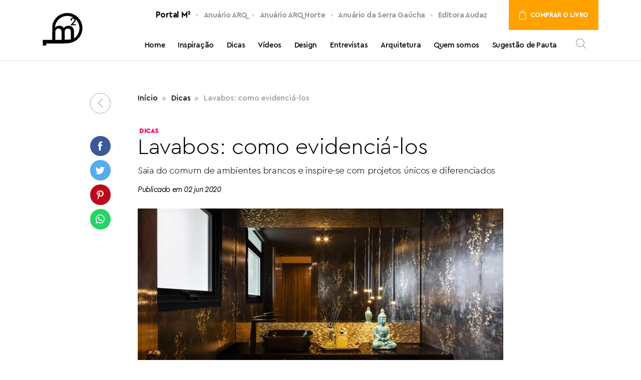

--- FILE ---
content_type: text/html; charset=UTF-8
request_url: https://m2portal.com.br/lavabos-como-evidencia-los/
body_size: 15290
content:
<!doctype html>
<html lang="pt-BR">
<head>
    <meta charset="utf-8">
    <title>Lavabos: como evidenciá-los - Portal M²</title>
    <meta http-equiv="X-UA-Compatible" content="IE=edge,chrome=1">
    <meta http-equiv="Content-Language" content="pt-br">
    <meta name="language" content="portuguese, BR, PT">
    <meta name="viewport" content="width=device-width, initial-scale=1, shrink-to-fit=no">
    <meta name="author" content="Bravo Interativa">
    <meta content="Bravo Interativa" property="og:author" />

    <meta name="msapplication-TileColor" content="#000000">
    <meta name="theme-color" content="#000000">

    <link rel="stylesheet" href="https://m2portal.com.br/wp-content/themes/portalm2/style.css?v=1579889783">
    <link rel="shortcut icon" type="image/png" href="https://m2portal.com.br/wp-content/themes/portalm2/images/favicon.png?v=1566485372"/>
    <script type="text/javascript" async defer src="//assets.pinterest.com/js/pinit.js"></script>

    <script async src="https://www.googletagmanager.com/gtag/js?id=UA-130954609-33"></script>
    <script>
      window.dataLayer = window.dataLayer || [];
      function gtag(){dataLayer.push(arguments);}
      gtag('js', new Date());

      gtag('config', 'UA-130954609-33');
  </script>

          <meta property="og:image" content="https://m2portal.com.br/wp-content/uploads/2020/06/Cores-e-decoração-Serra-VVarq.jpg" itemprop="image">
        <meta name="twitter:image" content="https://m2portal.com.br/wp-content/uploads/2020/06/Cores-e-decoração-Serra-VVarq.jpg" itemprop="image">
        <meta property="og:image:secure_url" content="https://m2portal.com.br/wp-content/uploads/2020/06/Cores-e-decoração-Serra-VVarq.jpg" />
        <meta property="og:image:type" content="jpg">
        <meta property="og:image:width" content="1200">
        <meta property="og:image:height" content="600">
    

<meta name="description" content="Saia do comum de ambientes brancos e inspire-se com projetos únicos e diferenciados - Portal M²"/>
<link rel="canonical" href="https://m2portal.com.br/lavabos-como-evidencia-los/" />
<meta property="og:locale" content="pt_BR" />
<meta property="og:type" content="article" />
<meta property="og:title" content="Lavabos: como evidenciá-los - Portal M²" />
<meta property="og:description" content="Saia do comum de ambientes brancos e inspire-se com projetos únicos e diferenciados - Portal M²" />
<meta property="og:url" content="https://m2portal.com.br/lavabos-como-evidencia-los/" />
<meta property="og:site_name" content="Portal M²" />
<meta property="article:tag" content="Decoração" />
<meta property="article:tag" content="Arquitetura" />
<meta property="article:tag" content="Artigos de luxo" />
<meta property="article:tag" content="Design de interiores" />
<meta property="article:section" content="Dicas" />
<meta property="article:published_time" content="2020-06-02T13:15:39+00:00" />
<meta property="article:modified_time" content="2020-06-02T13:26:13+00:00" />
<meta property="og:updated_time" content="2020-06-02T13:26:13+00:00" />
<meta name="twitter:card" content="summary_large_image" />
<meta name="twitter:description" content="Saia do comum de ambientes brancos e inspire-se com projetos únicos e diferenciados - Portal M²" />
<meta name="twitter:title" content="Lavabos: como evidenciá-los - Portal M²" />
<script type='application/ld+json' class='yoast-schema-graph yoast-schema-graph--main'>{"@context":"https://schema.org","@graph":[{"@type":"WebSite","@id":"https://m2portal.com.br/#website","url":"https://m2portal.com.br/","name":"Portal M\u00b2","potentialAction":{"@type":"SearchAction","target":"https://m2portal.com.br/?s={search_term_string}","query-input":"required name=search_term_string"}},{"@type":"WebPage","@id":"https://m2portal.com.br/lavabos-como-evidencia-los/#webpage","url":"https://m2portal.com.br/lavabos-como-evidencia-los/","inLanguage":"pt-BR","name":"Lavabos: como evidenci\u00e1-los - Portal M\u00b2","isPartOf":{"@id":"https://m2portal.com.br/#website"},"datePublished":"2020-06-02T13:15:39+00:00","dateModified":"2020-06-02T13:26:13+00:00","author":{"@id":"https://m2portal.com.br/#/schema/person/d07448d3979e8c6c33b72bbabede3c46"},"description":"Saia do comum de ambientes brancos e inspire-se com projetos \u00fanicos e diferenciados - Portal M\u00b2"},{"@type":["Person"],"@id":"https://m2portal.com.br/#/schema/person/d07448d3979e8c6c33b72bbabede3c46","name":"rpublicas","image":{"@type":"ImageObject","@id":"https://m2portal.com.br/#authorlogo","url":"https://secure.gravatar.com/avatar/e6a28b5323cf2f63b4b66793f787f042?s=96&d=mm&r=g","caption":"rpublicas"},"sameAs":[]}]}</script>

</head>
<body class="post-template-default single single-post postid-1519 single-format-standard">
    <input type="hidden" id="url_tema" value="https://m2portal.com.br/wp-content/themes/portalm2">
    <input type="hidden" id="url_ajax" value="https://m2portal.com.br/wp-admin/admin-ajax.php">
    <div class="grid">
        <header class="header clearfix">
            <div class="container">
                <nav class="header-nav">
                    <a href="https://m2portal.com.br" class="header-nav__logo"><svg xmlns="http://www.w3.org/2000/svg" viewBox="0 0 543.25 446.15">
    <title>Portal M²</title>
    <path d="M454.09,326.71a123.41,123.41,0,0,1-26.18,20.16v-93.4c0-47.34-27.9-78.87-73.62-78.87-28,0-52.64,12.13-67.21,31.12-11.71-19.39-32.73-31.12-60.27-31.12-23.9,0-43.33,8.49-57.49,23V182.71A167.87,167.87,0,0,1,419.58,62.62c-1.19-.11-2.39-.17-3.62-.17-21.44,0-35.27,16.36-35.27,33.51A33.84,33.84,0,0,0,381.8,105h17a57.06,57.06,0,0,1-.8-8.1c0-10.81,7.15-19.06,17.8-19.06s17.47,7.79,17.47,18.41c0,8.9-5.08,16.54-16.69,28.77l-37.32,40.19V169H454.4V154.43H410.08l18.42-19.54c7.32-7.79,12.88-14.45,16.52-20.34A35.1,35.1,0,0,0,450.74,95a32.4,32.4,0,0,0-1.84-10.78c1.75,1.61,3.49,3.24,5.19,4.93a168,168,0,0,1,0,237.55M172.15,369.36V259.54c0-27.52,17.81-46.14,43.72-46.14,25.52,0,41.71,18.62,41.71,46.14V368.38l-13.82.35ZM300,257.51c0-25.49,17.82-44.11,43.73-44.11,25.51,0,41.31,18.22,41.31,46.13V361.87c-26,4.71-54.28,4-85,5.13ZM482.35,60.91c-81.21-81.21-212.86-81.21-294.07,0a206.86,206.86,0,0,0-57.95,112.37h0l-.58,191.19h-.09v4.88H0v76.79H49V418.31H193.4v-.22l81.16.22c15.4-.39,26.19-.58,33.74-.63,64.2-.4,130.85-19.51,174.05-62.7,81.21-81.21,81.2-212.87,0-294.07"/>
</svg></a>
                    <div class="nav">
                        <ul class="nav__linha nav__linha--primeira">
                            <li><a href="/" class="nav__link nav__link--primeira nav__link--active">Portal M²</a></li>
                            <li><a target="_blank" href="//anuarioarq.com.br/" class="nav__link nav__link--primeira">Anuário ARQ</a></li>
                            <li><a target="_blank" href="//anuarioarqrs.com.br/" class="nav__link nav__link--primeira">Anuário ARQ Norte</a></li>
                            <li><a target="_blank" href="//anuariodaserra.com.br/" class="nav__link nav__link--primeira">Anuário da Serra Gaúcha</a></li>
                            <li><a target="_blank" href="//editoraaudaz.com.br/" class="nav__link nav__link--primeira">Editora Audaz</a></li>
                            <li><a target="_blank" href="//editoraaudaz.com.br/#secComprar" class="nav__link btn-comprar-livro" semtoken="" title="Comprar o livro"><svg><use xlink:href="https://m2portal.com.br/wp-content/themes/portalm2/images/sprite.svg#icon-sacola"></use></svg>Comprar o livro</a></li>
                        </ul>
                        <ul class="nav__linha nav__linha--segunda">
                            <li><a href="https://m2portal.com.br" class="nav__link nav__link--segunda">Home</a></li>
                                                            <li><a href="https://m2portal.com.br/categoria/inspiracao" class="nav__link nav__link--segunda">Inspiração</a></li>
                                                                <li><a href="https://m2portal.com.br/categoria/dicas" class="nav__link nav__link--segunda">Dicas</a></li>
                                                                <li><a href="https://m2portal.com.br/categoria/videos" class="nav__link nav__link--segunda">Vídeos</a></li>
                                                                <li><a href="https://m2portal.com.br/categoria/design" class="nav__link nav__link--segunda">Design</a></li>
                                                                <li><a href="https://m2portal.com.br/categoria/entrevistas" class="nav__link nav__link--segunda">Entrevistas</a></li>
                                                                <li><a href="https://m2portal.com.br/categoria/arquitetura" class="nav__link nav__link--segunda">Arquitetura</a></li>
                                                            <li><a href="https://m2portal.com.br/quem-somos" class="nav__link nav__link--segunda">Quem somos</a></li>
                            <li><a href="https://m2portal.com.br/sugestao-de-pauta" class="nav__link nav__link--segunda">Sugestão de Pauta</a></li>
                            <li class="li-busca">
                                <button class="busca__lupa" js-abrir-busca title="Buscar"><svg><use xlink:href="https://m2portal.com.br/wp-content/themes/portalm2/images/sprite.svg#icon-lupa"></use></svg></button>
                                <form class="busca" action="https://m2portal.com.br">
                                    <input type="text" id="busca" name="s" class="busca__input" placeholder="O que você procura?" />
                                    <button class="busca__lupa" title="Buscar"><svg><use xlink:href="https://m2portal.com.br/wp-content/themes/portalm2/images/sprite.svg#icon-lupa"></use></svg></button>
                                </form>
                            </li>
                        </ul>
                    </div>
                    <div class="toggle-menu visible-mobile">
                        <span class="tm1"></span>
                        <span class="tm2"></span>
                        <span class="tm3"></span>
                    </div>
                </nav>
            </div>
                    <!--nav id="navbar-fixo">
                        <div class="container">
                            <div class="box">
                                <ul>
                                    <li><a href="">Home</a></li>
                                    <li><a href="">Interiores</a></li>
                                    <li><a href="">Design</a></li>
                                    <li><a href="">Entrevistas</a></li>
                                    <li><a href="">Lifestyle</a></li>
                                    <li><a href="">Dicas</a></li>
                                    <li><a href="">Lazer</a></li>
                                    <li><a href="">Inspiração</a></li>
                                </ul>
                                <button id="navbar-fixo-close">
                                    <svg xmlns="http://www.w3.org/2000/svg" viewBox="0 0 322.32 322.32">
                                        <defs>
                                            <style>.xis{fill:none;stroke:currentColor;stroke-linecap:round;stroke-linejoin:round;stroke-width:25px;}</style>
                                        </defs>
                                        <line class="xis" x1="12.5" y1="309.82" x2="309.82" y2="12.5"/>
                                        <line class="xis" x1="12.5" y1="12.5" x2="309.82" y2="309.82"/>
                                    </svg>
                                </button>
                            </div>
                        </div>
                    </nav-->
                </header>
<!----NÃO USAR F12 NESSA PÁGINA!!!!!!!!!!!!!!!!!----->

<main id="single">
    <div class="container">
        <div class="row">
            <div class="col-md-1 offset-lg-1">
                <div class="redes compartilhar">
                    <a href="#" id="voltar" class="redes__link--voltar">
                        <svg><use xlink:href="https://m2portal.com.br/wp-content/themes/portalm2/images/sprite.svg#icon-seta" /></svg>
                    </a>
                    <a onclick="window.open('https://www.facebook.com/sharer/sharer.php?u='+encodeURIComponent('https://m2portal.com.br/lavabos-como-evidencia-los/'),'facebook-dialog','width=626,height=436'); return false;" target="_blank" class="redes__link--face" title="Compartilhe essa matéria no Facebook">
                        <svg><use xlink:href="https://m2portal.com.br/wp-content/themes/portalm2/images/sprite.svg#icon-face" /></svg>
                    </a>
                    <a onclick="window.open('https://twitter.com/intent/tweet?text='+encodeURIComponent('Lavabos: como evidenciá-los')+'&url='+encodeURIComponent('https://m2portal.com.br/lavabos-como-evidencia-los/'),'twitter-dialog','width=626,height=436'); return false;" target="_blank" class="redes__link--twitter" title="Compartilhe essa matéria no Twitter">
                        <svg><use xlink:href="https://m2portal.com.br/wp-content/themes/portalm2/images/sprite.svg#icon-twitter" /></svg>
                    </a>
                    <a href="#" class="redes__link--pinterest" title="Salve essa matéria no Pinterest">
                        <svg><use xlink:href="https://m2portal.com.br/wp-content/themes/portalm2/images/sprite.svg#icon-pinterest" /></svg>
                    </a>
                    <a href="https://api.whatsapp.com/send?text=Lavabos: como evidenciá-los - https://m2portal.com.br/lavabos-como-evidencia-los/" target="_blank" class="redes__link--whatsapp" title="Compartilhe essa matéria com um amigo pelo WhatsApp">
                        <svg><use xlink:href="https://m2portal.com.br/wp-content/themes/portalm2/images/sprite.svg#icon-whatsapp" /></svg>
                    </a>
                </div>
            </div>
            <div class="col-md-10 col-lg-8">
                <div class="breadcrumb">
                    <a href="https://m2portal.com.br">Início</a>
                    <a href="https://m2portal.com.br/categoria/dicas">Dicas</a>
                    <span>Lavabos: como evidenciá-los</span>
                </div>
                <article>
                    <header>
                        <p class="categoria">Dicas</p>
                        <h1>Lavabos: como evidenciá-los</h1>
                                                    <p class="legenda">Saia do comum de ambientes brancos e inspire-se com projetos únicos e diferenciados</p>
                                                            <time pubdate class="data" datetime="2020-06-02" title="02 jun 2020">Publicado em 02 jun 2020</time>
                            </header>
                            <section>
                                                                            <figure class="imagem-destaque">
                                                <a href="https://m2portal.com.br/wp-content/uploads/2020/06/Luxo-ARQ-WJW-1200x800.jpg" data-fancybox="post-galeria"><img src="https://m2portal.com.br/wp-content/uploads/2020/06/Luxo-ARQ-WJW-1200x800.jpg" alt="Projeto by Wagner Brasil e José Wilson"></a>
                                                                                                    <figcaption>Projeto by Wagner Brasil e José Wilson</figcaption>
                                                                                                </figure>
                                            
                                    <div class="editor">
                                        <p>Cada vez mais comuns em projetos, lavabo é o banheiro dedicado às visitas. Totalmente fechado e sem área de box, seu tamanho é normalmente bem menor que um banheiro comum, por isso é fundamental que seja bem planejado e possua bastante funcionalidade.</p>
<p>Normalmente utiliza-se cores claras para ampliar ambientes, mas vamos ver que para lavabos funciona também a inovação e criatividade para decorar esse ambiente.</p>
<h3><em>Lavabo com cores e decoração</em></h3>
<p>A primeira cor quem vem em mente ao falar de lavabos ou banheiros é o branco. Porém, você pode sair do comum tanto na paleta de cores quanto na decoração, como no projeto da arquiteta <a href="https://anuariodaserra.com.br/profissional/vvarq-arquitetura-e-interiores">Vicenza Veadrigo, do escritório VVarq Arquitetura e Interiores</a>, publicado no <a href="https://anuariodaserra.com.br/">Anuário de Arquitetura e Decoração da Serra Gaúcha Edição X</a>.</p>
<div id="attachment_1520" style="width: 959px" class="wp-caption alignnone"><img aria-describedby="caption-attachment-1520" class="wp-image-1520 size-medium" src="https://m2portal.com.br/wp-content/uploads/2020/06/Cores-e-decoração-Serra-VVarq-949x1200.jpg" alt="" width="949" height="1200" srcset="https://m2portal.com.br/wp-content/uploads/2020/06/Cores-e-decoração-Serra-VVarq-949x1200.jpg 949w, https://m2portal.com.br/wp-content/uploads/2020/06/Cores-e-decoração-Serra-VVarq-768x971.jpg 768w, https://m2portal.com.br/wp-content/uploads/2020/06/Cores-e-decoração-Serra-VVarq.jpg 1200w" sizes="(max-width: 949px) 100vw, 949px" /><p id="caption-attachment-1520" class="wp-caption-text">Projeto by VVarq Arquitetura</p></div>
<h3><em>Lavabo com cuba esculpida</em></h3>
<p>A cuba esculpida é uma boa opção para lavabos de todos os tamanhos, pois além de ser um item que transforma o ambiente, traz glamour e sofisticação ao mesmo, como no projeto da arquiteta <a href="https://anuariodaserra.com.br/profissional/ana-carolina-t-canalli-arquitetura">Ana Carolina Canalli</a>, publicado no <a href="https://anuariodaserra.com.br/">Anuário de Arquitetura e Decoração da Serra Gaúcha Edição X.</a></p>
<div id="attachment_1521" style="width: 810px" class="wp-caption alignnone"><img aria-describedby="caption-attachment-1521" class="wp-image-1521 size-medium" src="https://m2portal.com.br/wp-content/uploads/2020/06/Cuba-esculpida-Serra-Ana-Carolina-Canalli-800x1200.jpg" alt="" width="800" height="1200" srcset="https://m2portal.com.br/wp-content/uploads/2020/06/Cuba-esculpida-Serra-Ana-Carolina-Canalli-800x1200.jpg 800w, https://m2portal.com.br/wp-content/uploads/2020/06/Cuba-esculpida-Serra-Ana-Carolina-Canalli-768x1152.jpg 768w, https://m2portal.com.br/wp-content/uploads/2020/06/Cuba-esculpida-Serra-Ana-Carolina-Canalli.jpg 1200w" sizes="(max-width: 800px) 100vw, 800px" /><p id="caption-attachment-1521" class="wp-caption-text">Projeto by Ana Carolina Canalli</p></div>
<h3><em>Lavabo com revestimentos</em></h3>
<p>Você também pode ousar na escolha dos revestimentos em seu lavabo, como no projeto do escritório <a href="https://anuarioarq.com.br/profissional/acanto-arquitetura-interiores">Acanto Arquitetura + Interiores, da arquiteta Amanda Corbellini Heineck</a>, publicado no <a href="https://anuarioarq.com.br/">Anuário ARQ Arquitetura e Decoração 2020</a>.</p>
<div id="attachment_1523" style="width: 810px" class="wp-caption alignnone"><img aria-describedby="caption-attachment-1523" class="wp-image-1523 size-medium" src="https://m2portal.com.br/wp-content/uploads/2020/06/Revestimento-ARQ-Acanto-800x1200.jpg" alt="" width="800" height="1200" srcset="https://m2portal.com.br/wp-content/uploads/2020/06/Revestimento-ARQ-Acanto-800x1200.jpg 800w, https://m2portal.com.br/wp-content/uploads/2020/06/Revestimento-ARQ-Acanto-768x1152.jpg 768w, https://m2portal.com.br/wp-content/uploads/2020/06/Revestimento-ARQ-Acanto.jpg 1200w" sizes="(max-width: 800px) 100vw, 800px" /><p id="caption-attachment-1523" class="wp-caption-text">Projeto by Acanto Arquitetura + Interiores</p></div>
<h3><em>Lavabo luxuoso</em></h3>
<p>O luxo pode ser inserido em qualquer ambiente, independente do estilo ou tamanho do projeto, como neste lavabo esplêndido projeto por <a href="https://anuarioarq.com.br/profissional/wagner-brasil-e-jose-wilson-coronel">Wagner Brasil e José Wilson Coronel</a> e publicado no <a href="https://anuarioarq.com.br/">Anuário ARQ Arquitetura e Decoração 2020</a>.</p>
<div id="attachment_1522" style="width: 1210px" class="wp-caption alignnone"><img aria-describedby="caption-attachment-1522" class="wp-image-1522 size-medium" src="https://m2portal.com.br/wp-content/uploads/2020/06/Luxo-ARQ-WJW-1200x800.jpg" alt="" width="1200" height="800" srcset="https://m2portal.com.br/wp-content/uploads/2020/06/Luxo-ARQ-WJW.jpg 1200w, https://m2portal.com.br/wp-content/uploads/2020/06/Luxo-ARQ-WJW-768x512.jpg 768w" sizes="(max-width: 1200px) 100vw, 1200px" /><p id="caption-attachment-1522" class="wp-caption-text">Projeto by Wagner Brasil e José Wilson</p></div>
                                    </div>

                                                                            <div class="galeria">
                                            <h2 class="galeria__titulo">Veja mais fotos</h2>
                                            <div class="swiper-container swiper-galeria">
                                                <div class="swiper-wrapper">
                                                                                                            <div class="swiper-slide">
                                                            <a href="https://m2portal.com.br/wp-content/uploads/2020/06/Cores-e-decoração-Serra-VVarq.jpg" data-fancybox="post-galeria" class="galeria__item"><img src="https://m2portal.com.br/wp-content/uploads/2020/06/Cores-e-decoração-Serra-VVarq.jpg" alt="Descrição da imagem"></a>
                                                                                                                            <div class="galeria__legenda">
                                                                    <p>Projeto by VVarq Arquitetura</p>
                                                                </div>
                                                                                                                        </div>
                                                                                                                <div class="swiper-slide">
                                                            <a href="https://m2portal.com.br/wp-content/uploads/2020/06/Cuba-esculpida-Serra-Ana-Carolina-Canalli.jpg" data-fancybox="post-galeria" class="galeria__item"><img src="https://m2portal.com.br/wp-content/uploads/2020/06/Cuba-esculpida-Serra-Ana-Carolina-Canalli.jpg" alt="Descrição da imagem"></a>
                                                                                                                            <div class="galeria__legenda">
                                                                    <p>Projeto by Ana Carolina Canalli</p>
                                                                </div>
                                                                                                                        </div>
                                                                                                                <div class="swiper-slide">
                                                            <a href="https://m2portal.com.br/wp-content/uploads/2020/06/Luxo-ARQ-WJW.jpg" data-fancybox="post-galeria" class="galeria__item"><img src="https://m2portal.com.br/wp-content/uploads/2020/06/Luxo-ARQ-WJW.jpg" alt="Descrição da imagem"></a>
                                                                                                                            <div class="galeria__legenda">
                                                                    <p>Projeto by Wagner Brasil e José Wilson</p>
                                                                </div>
                                                                                                                        </div>
                                                                                                                <div class="swiper-slide">
                                                            <a href="https://m2portal.com.br/wp-content/uploads/2020/06/Revestimento-ARQ-Acanto.jpg" data-fancybox="post-galeria" class="galeria__item"><img src="https://m2portal.com.br/wp-content/uploads/2020/06/Revestimento-ARQ-Acanto.jpg" alt="Descrição da imagem"></a>
                                                                                                                            <div class="galeria__legenda">
                                                                    <p>Projeto by Acanto Arquitetura + Interiores</p>
                                                                </div>
                                                                                                                        </div>
                                                                                                        </div>
                                                <div class="swiper-pagination"></div>
                                                <!--p>Foto <span id="num_foto_atual">1</span> de <span id="num_total_fotos"></span></p-->
                                            </div>
                                            <div class="swiper-button-galeria-next"></div>
                                            <div class="swiper-button-galeria-prev"></div>
                                        </div>
                                                                        </section>

                                                                    <footer>
                                                                                <p class="infos-autor__legenda">Publicado por:</p>
                                        <address>
                                                                                            <img class="infos-autor__img" src="https://m2portal.com.br/wp-content/themes/portalm2/images/placeholder.png" alt="">
                                                                                        <div class="infos-autor">
                                                                                                    <p class="infos-autor__nome">Editora Audaz </p>
                                                                                                </div>
                                        </address>
                                                                                    </footer>
                                                                                </article>
                                </div>
                            </div>
                        </div>
                                                    <section class="bloco-categoria relacionados">
                                <div class="container">
                                    <div class="row justify-content-center">
                                        <div class="col-xl-10">
                                            <h2 class="relacionados__titulo">Leia também</h2>
                                            <div class="row">
                                                                                                    <div class="col-md-6">
                                                        <a class="post post--lista" href="https://m2portal.com.br/o-aconchego-da-madeira-em-projetos-de-arquitetura-e-design-de-interiores/" title="Saiba mais sobre: O aconchego da madeira em projetos de arquitetura e design de interiores">
    <div class="post__img-box">
                        <div class="post__img " style="background-image: url(https://m2portal.com.br/wp-content/uploads/2021/05/Camila-Preissler-5-600x600.jpg)"></div>
                
        <!--essa div existe só se tiver video na postagem-->
        
        </div>
        <div class="post__infos">
            <p class="post__cat">Dicas</p>
            <h3 class="post__titulo">O aconchego da madeira em projetos de arquitetura e design de interiores</h3>
                            <p class="post__desc">Confira projetos para inspirar quem está construindo ou reformando</p>
                            <p class="post__cta">Leia<svg><use xlink:href="https://m2portal.com.br/wp-content/themes/portalm2/images/sprite.svg#icon-seta-perna-fina" /></svg></p>
            </div>
        </a>
                                                    </div>
                                                                                                        <div class="col-md-6">
                                                        <a class="post post--lista" href="https://m2portal.com.br/estilo-e-funcionalidade-em-espacos-comerciais/" title="Saiba mais sobre: Estilo e funcionalidade em espaços comerciais">
    <div class="post__img-box">
                        <div class="post__img " style="background-image: url(https://m2portal.com.br/wp-content/uploads/2021/05/Tania-Fuga-600x600.jpg)"></div>
                
        <!--essa div existe só se tiver video na postagem-->
        
        </div>
        <div class="post__infos">
            <p class="post__cat">Dicas</p>
            <h3 class="post__titulo">Estilo e funcionalidade em espaços comerciais</h3>
                            <p class="post__desc">Inspire-se com projetos comerciais únicos</p>
                            <p class="post__cta">Leia<svg><use xlink:href="https://m2portal.com.br/wp-content/themes/portalm2/images/sprite.svg#icon-seta-perna-fina" /></svg></p>
            </div>
        </a>
                                                    </div>
                                                                                                </div>
                                        </div>
                                    </div>
                                </div>
                            </section>
                                                </main>

                                <section class="news">
                <div class="container">
                    <div class="news__box">
                        <div>
                            <h2 class="news__titulo">Newsletter</h2>
                            <p class="news__legenda">Receba as novidades do M² no seu e-mail</p>
                        </div>
                        <div class="box-form" js-form-newsletter>
                            <form method="post" action="https://m2portal.com.br/wp-admin/admin-ajax.php" class="news__form">
                                <div class="hidden"><input name="trap" placeholder="Trap"></div>
                                <input type="hidden" name="action" value="newsletter">

                                <div class="news__form-input">
                                    <label for="nome">Seu nome</label>
                                    <input type="text" id="nome" name="nome">
                                </div>
                                <div class="news__form-input">
                                    <label for="email">Seu e-mail</label>
                                    <input type="text" id="email" name="email">
                                </div>

                                <div js-form-sucesso class="alerta-news hidden">
                                    <div class="alerta-news__content">
                                        <p class="alerta-news__titulo">Cadastro realizado!</p>
                                        <p class="alerta-news__texto">Seus dados foram enviados com sucesso. Agradecemos o interesse.</p>
                                        <button class="alerta-news__fechar">&#x2715;</button>
                                    </div>
                                </div>

                                <div js-form-erro class="alerta-news alerta-news--fail hidden">
                                    <div class="alerta-news__content">
                                        <p class="alerta-news__titulo">Erro...</p>
                                        <p class="alerta-news__texto">Infelizmente não pudemos registrar seu e-mail. Tente novamente mais tarde.</p>
                                        <button class="alerta-news__fechar">&#x2715;</button>
                                    </div>
                                </div>

                                <button type="submit" class="news__form-btn"><svg><use xlink:href="https://m2portal.com.br/wp-content/themes/portalm2/images/sprite.svg#icon-seta-perna"/></svg>cadastrar e-mail</button>
                            </form>
                        </div>
                    </div>
                </div>
            </section>

            <footer id="link-rodape" class="rodape">
                <div class="container">
                    <div class="row">
                        <div class="col-lg-3">
                            <address class="footer__endereco">
                                <strong class="footer__endereco-titulo">Editora Audaz</strong>
                                Rua Júlio de Castilhos, 205, sala 204 <br>
                                Garibaldi/RS - CEP 95720-000
                            </address>
                            <a href="mailto:contato@editoraaudaz.com.br" title="e-mail" class="footer__endereco-email">contato@editoraaudaz.com.br</a>
                            <p class="footer__endereco-fone">54 3462.4491</p>
                            <a href="//api.whatsapp.com/send?phone=5554984123420" title="WhatsApp" class="footer__endereco-fone"
                            target="_blank">54 98412.3420</a>
                        </div>
                        <div class="col-lg-9">
                            <div class="grid-anuarios">
                                <a href="//anuarioarq.com.br/" class="anuario__item">
                                    <svg xmlns="http://www.w3.org/2000/svg" viewBox="0 0 264.76 102.07">
    <title>ARQ Arquitetura e Decoração</title>
    <path d="M208.37,76.33l-.22-.22c-.59.07-1.28.13-2.06.16s-1.65.06-2.62.06q-18.39,0-29.64-10.59T162.69,37.66q0-16.6,11.14-27.07T202.58,0a48.23,48.23,0,0,1,8,.67,47,47,0,0,1,7.75,2,42.76,42.76,0,0,1,7,3.12,31.1,31.1,0,0,1,5.85,4.18q11.7,10.57,11.7,30a35.12,35.12,0,0,1-3.46,15,37.45,37.45,0,0,1-9.14,12.36,38.23,38.23,0,0,1-12.81,6.91l-.33.11L200.91,83l.22.22,1.89-.17c.45,0,.75,0,.9,0,1.48,0,3,0,4.45.16s2.94.24,4.35.39a72.11,72.11,0,0,1,15.82,3.79l6.35,2.23a47.31,47.31,0,0,0,15.83,3.12q10,0,11.81-7.47h2.23q-2.46,16.83-20.51,16.83a29.72,29.72,0,0,1-11.59-2.56,70.93,70.93,0,0,1-9.8-5.57,72.35,72.35,0,0,0-12.26-6.47,28.88,28.88,0,0,0-9.47-1.89A15.63,15.63,0,0,0,191,89.7q-3.24,2.79-4.57,2.79a1.67,1.67,0,0,1-1.89-1.9c0-1,1-2,2.89-3l2.23-1.22,2.9-1.45c.3-.15.71-.37,1.23-.67s1.15-.63,1.89-1a18.22,18.22,0,0,0,2.67-1.45Zm-33.2-38.22q0,15.15,4.79,23.73a20.83,20.83,0,0,0,6,6.8q6.79,5.13,17.49,5.13,12.81,0,19.89-9.14T230.44,39q0-17.83-7-27.08T202.69,2.67q-13.49,0-20.5,9.09t-7,26.35m-31.87,37a33.52,33.52,0,0,1-6.47-6.35,89.16,89.16,0,0,1-6-7.69l-3.68-5.35q-3.57-5.12-6.46-8.69a75.85,75.85,0,0,0-5.13-5.79,7.61,7.61,0,0,0-5.23-1.67h-3V55.94q0,11.81,1.33,14.26c1,1.63,3.64,2.45,8,2.45h3.56V75.1H84.91V72.65h2.45q6.57,0,7.91-2.45t1.45-14.26V19.72q0-11.25-1.34-13.48a5.43,5.43,0,0,0-3.9-2.34,8.45,8.45,0,0,0-1.67-.11H85.47V1.34L96.05.78c2.75-.07,5.43-.19,8-.33l8.69-.23q17.94,0,25.74,6.47,6.24,5.24,6.24,12.59a16.1,16.1,0,0,1-5.63,12.64q-5.62,5-15.43,6v.22a27.85,27.85,0,0,1,5,4c1.34,1.41,2.68,2.92,4,4.51s2.68,3.25,4,5l3.79,5q7.92,10.58,13.71,13.81a18,18,0,0,0,8.91,2.23V75.1ZM108.53,37l5-.11q12.26-.23,16.15-5.57,3.12-4.12,3.12-11.14,0-11.37-7.24-14.93Q121.23,3.13,112,3.12h-2.45c-.75,0-1.49,0-2.23.11V37ZM20.06,47.91l-1.9,4.69-2.23,5.34a22.41,22.41,0,0,0-2,7.92,6.25,6.25,0,0,0,2.12,4.9,7.89,7.89,0,0,0,5.46,1.89H22V75.1H0V72.65q5.79-1,8.47-4.9c.44-.67.85-1.34,1.22-2a17.11,17.11,0,0,0,1-2.11c.22-.52.52-1.25.89-2.18L13,57.83q.66-1.44,2.67-6.35L37.11.22h2.11l27,64q1.89,4.68,3.9,6.47,1.78,1.44,6.13,2V75.1H47.13V72.65h3.13c4,0,6-1.33,6-4a14.08,14.08,0,0,0-1.22-4l-1.34-3.12-5.57-13.6ZM34.1,14,21.17,45.46h26Z"/>
    <path d="M170.72,89a3.73,3.73,0,0,1,1.18-2.85,4.26,4.26,0,0,1,3-1.11,4.76,4.76,0,0,1,.84.07,4.49,4.49,0,0,1,1.54.53A4.15,4.15,0,0,1,178,86a4,4,0,0,1,1.23,3.15A3.58,3.58,0,0,1,178,91.93,4.2,4.2,0,0,1,175,93a4.38,4.38,0,0,1-3.12-1.11,3.89,3.89,0,0,1-1.18-3M172,89a5.26,5.26,0,0,0,.51,2.5,2.46,2.46,0,0,0,.63.71,3,3,0,0,0,1.85.54,2.48,2.48,0,0,0,2.09-1,4.29,4.29,0,0,0,.75-2.7,4.61,4.61,0,0,0-.75-2.85,2.93,2.93,0,0,0-4.34,0A4.49,4.49,0,0,0,172,89m-5.12-4.63a1.86,1.86,0,0,1-.41.86,1.07,1.07,0,0,1-.83.41,2.33,2.33,0,0,1-.93-.29,2.17,2.17,0,0,0-.81-.29c-.3,0-.53.19-.68.57H163l0,0a1.66,1.66,0,0,1,.41-.84,1.06,1.06,0,0,1,.81-.4,2.3,2.3,0,0,1,.94.3,2.48,2.48,0,0,0,.82.29c.29,0,.51-.2.65-.61h.3Zm-3.87,5.95-.2.44-.23.51a1.87,1.87,0,0,0-.21.74.56.56,0,0,0,.22.47.89.89,0,0,0,.58.18h0v.23h-2.31v-.23a1.29,1.29,0,0,0,.89-.47A1.27,1.27,0,0,0,162,92l.11-.19c0-.06.05-.12.09-.21s.09-.2.15-.35.14-.29.28-.6l2.26-4.85h.22l2.84,6.06a1.64,1.64,0,0,0,.41.61,1.47,1.47,0,0,0,.64.19v.23H165.9v-.23h.33c.42,0,.64-.13.64-.38a1.37,1.37,0,0,0-.13-.38l-.15-.3L166,90.32Zm1.48-3.22-1.36,3h2.73Zm-4.25,5.33a5,5,0,0,1-1.3.5,6.06,6.06,0,0,1-1.35.18,5,5,0,0,1-3.34-1.1,4.28,4.28,0,0,1,0-6.33,4.63,4.63,0,0,1,3.13-1.11,11.67,11.67,0,0,1,3,.53c-.08.39-.17,1-.26,1.76h-.34c0-.28,0-.56,0-.83a.89.89,0,0,0-.52-.53,4.22,4.22,0,0,0-1.89-.43,3.13,3.13,0,0,0-2.37,1,3.57,3.57,0,0,0-.9,2.54,3.94,3.94,0,0,0,1.06,2.87,3.76,3.76,0,0,0,2.82,1.1,4.21,4.21,0,0,0,2.38-.74l.11.12Zm-2.81.36h.4l-.3.75a1.16,1.16,0,0,1,.34-.05.94.94,0,0,1,.8.32,1,1,0,0,1,.11.17.57.57,0,0,1,.07.33,1.15,1.15,0,0,1-.13.46,1.46,1.46,0,0,1-1.3.53l-.27,0-.28,0-.46-.14.16-.36.11,0a3.38,3.38,0,0,0,.61.1.75.75,0,0,0,.57-.17.51.51,0,0,0,.11-.37.33.33,0,0,0-.24-.34.41.41,0,0,0-.19,0,1.42,1.42,0,0,0-.52,0l-.09-.07ZM146.79,90l-.2.49-.23.56a2.42,2.42,0,0,0-.21.84.64.64,0,0,0,.22.51.8.8,0,0,0,.57.2H147v.26h-2.31v-.26a1.29,1.29,0,0,0,.89-.51,2.39,2.39,0,0,0,.13-.21,1.63,1.63,0,0,0,.11-.23l.09-.23c0-.09.09-.22.15-.38s.14-.32.28-.67L148.59,85h.22l2.84,6.73a1.77,1.77,0,0,0,.41.68,1.33,1.33,0,0,0,.65.21v.26h-3.07v-.26H150c.42,0,.64-.14.64-.42a1.71,1.71,0,0,0-.13-.42l-.14-.33L149.75,90Zm1.48-3.57-1.36,3.31h2.73Zm-5.7,6.43a3.45,3.45,0,0,1-.68-.67,9.07,9.07,0,0,1-.63-.81l-.39-.56c-.25-.36-.48-.66-.68-.91s-.39-.46-.54-.61a.79.79,0,0,0-.55-.18h-.32v1.72a4.52,4.52,0,0,0,.14,1.5c.1.18.38.26.85.26h.37v.26h-3.72v-.26h.26c.46,0,.74-.08.83-.26a3.84,3.84,0,0,0,.16-1.5V87.06a3.71,3.71,0,0,0-.15-1.42.55.55,0,0,0-.4-.24l-.18,0h-.46v-.25l1.12-.06.84,0,.91,0a4.25,4.25,0,0,1,2.71.68,1.68,1.68,0,0,1,.66,1.32,1.73,1.73,0,0,1-.59,1.34,2.9,2.9,0,0,1-1.63.62v0a2.39,2.39,0,0,1,.53.42l.43.47.42.53.4.52a5.18,5.18,0,0,0,1.44,1.46,1.79,1.79,0,0,0,.94.23v.26Zm-3.66-4h.53a2.06,2.06,0,0,0,1.7-.59,1.89,1.89,0,0,0,.33-1.17,1.57,1.57,0,0,0-.77-1.57,3.38,3.38,0,0,0-1.43-.23H139l-.23,0v3.55ZM127.13,89a3.72,3.72,0,0,1,1.17-2.85,4.28,4.28,0,0,1,3-1.11,4.88,4.88,0,0,1,.85.07,4.36,4.36,0,0,1,.81.2,4.8,4.8,0,0,1,.73.33,4.15,4.15,0,0,1,.63.44,4,4,0,0,1,1.23,3.15,3.56,3.56,0,0,1-1.2,2.75,4.2,4.2,0,0,1-3,1.09,4.38,4.38,0,0,1-3.12-1.11,3.88,3.88,0,0,1-1.17-3m1.31,0a5.25,5.25,0,0,0,.52,2.5,2.58,2.58,0,0,0,.62.71,3,3,0,0,0,1.86.54,2.49,2.49,0,0,0,2.09-1,4.29,4.29,0,0,0,.75-2.7,4.61,4.61,0,0,0-.75-2.85,2.94,2.94,0,0,0-4.35,0,4.49,4.49,0,0,0-.74,2.78m-2.82,1v2.71h-.25a2.33,2.33,0,0,0-.36-.82A3.45,3.45,0,0,1,122.33,93a3.63,3.63,0,0,1-3.76-3.81,4.46,4.46,0,0,1,1-3,3.43,3.43,0,0,1,2.7-1.17,3.62,3.62,0,0,1,1.81.44,3.33,3.33,0,0,1,.89.7,2.53,2.53,0,0,0,.19-.48,2.28,2.28,0,0,0,.1-.52h.26l.06,2.94h-.25a3.72,3.72,0,0,0-.87-2,2.65,2.65,0,0,0-2-.76,2.21,2.21,0,0,0-2,1,5.19,5.19,0,0,0-.69,2.92,4,4,0,0,0,.75,2.52,2.39,2.39,0,0,0,2,1,3.12,3.12,0,0,0,.52,0,2.85,2.85,0,0,0,.5-.14,2.07,2.07,0,0,0,.83-.5,3,3,0,0,0,.64-1,3.21,3.21,0,0,0,.27-1Zm-7.94.5-.17,2.41h-6.43v-.26h.15c.47,0,.76-.08.86-.26a4.15,4.15,0,0,0,.15-1.5V87.06a3.83,3.83,0,0,0-.14-1.43c-.08-.16-.34-.25-.77-.25h-.1v-.25h5.57l.17,1.93h-.27a2.58,2.58,0,0,0-.58-1.3,1.75,1.75,0,0,0-1.21-.38h-1.55v3.27h.82a1.59,1.59,0,0,0,1-.19,1.25,1.25,0,0,0,.21-.88v-.1h.27v2.67h-.27V90a1.31,1.31,0,0,0-.21-.91c-.13-.14-.44-.2-.93-.2h-.85v1.83a3.46,3.46,0,0,0,.21,1.66q.18.21.93.21h.57a2.11,2.11,0,0,0,1.52-.5,3.7,3.7,0,0,0,.82-1.65Zm-13.39-5.4c.48,0,.88,0,1.21,0a5,5,0,0,1,3.34,1,3.72,3.72,0,0,1,1.27,3,4.1,4.1,0,0,1-.7,2.49,3.25,3.25,0,0,1-2,1.24,5.07,5.07,0,0,1-1.11.14H102v-.26h.32c.47,0,.74-.08.84-.26a4.15,4.15,0,0,0,.15-1.5V87.12a4.09,4.09,0,0,0-.14-1.41.57.57,0,0,0-.41-.24,3.4,3.4,0,0,0-.49,0h-.24v-.27Zm.16,5.45c0,.36,0,.66,0,.88a4.25,4.25,0,0,0,0,.47.91.91,0,0,0,.13.45c.11.19.47.29,1,.29a7.61,7.61,0,0,0,.88-.05,2.67,2.67,0,0,0,.69-.18,1.78,1.78,0,0,0,.54-.31,2.4,2.4,0,0,0,.43-.46,4.21,4.21,0,0,0,.67-2.46,5.88,5.88,0,0,0-.19-1.51,3.68,3.68,0,0,0-.55-1.18,2.66,2.66,0,0,0-.88-.79,3,3,0,0,0-1.19-.34h-1.18l-.43,0Zm-6,0-.16,2.41H91.9v-.26h.15c.47,0,.76-.08.86-.26a4.15,4.15,0,0,0,.15-1.5V87.06a3.83,3.83,0,0,0-.14-1.43c-.08-.16-.34-.25-.77-.25h-.1v-.25h5.57l.17,1.93h-.27a2.57,2.57,0,0,0-.59-1.3,1.71,1.71,0,0,0-1.2-.38H94.18v3.27H95a1.59,1.59,0,0,0,1-.19,1.25,1.25,0,0,0,.21-.88v-.1h.27v2.67h-.27V90a1.31,1.31,0,0,0-.21-.91c-.13-.14-.44-.2-.93-.2h-.85v1.83a3.46,3.46,0,0,0,.21,1.66q.18.21.93.21h.57a2.07,2.07,0,0,0,1.51-.5,3.61,3.61,0,0,0,.83-1.65ZM82.76,90l-.2.49-.23.56a2.42,2.42,0,0,0-.21.84.64.64,0,0,0,.22.51.8.8,0,0,0,.58.2h0v.26H80.65v-.26a1.27,1.27,0,0,0,.89-.51,2.39,2.39,0,0,0,.13-.21,1.63,1.63,0,0,0,.11-.23l.09-.23c0-.09.09-.22.15-.38s.15-.32.29-.67L84.56,85h.22l2.84,6.73a1.77,1.77,0,0,0,.41.68,1.37,1.37,0,0,0,.65.21v.26H85.61v-.26h.33c.42,0,.64-.14.64-.42a1.71,1.71,0,0,0-.13-.42l-.14-.33L85.72,90Zm1.48-3.57-1.36,3.31h2.73Zm-5.7,6.43a3.45,3.45,0,0,1-.68-.67,9.07,9.07,0,0,1-.63-.81l-.39-.56c-.25-.36-.48-.66-.68-.91a6,6,0,0,0-.54-.61.79.79,0,0,0-.55-.18h-.32v1.72a4.52,4.52,0,0,0,.14,1.5c.1.18.38.26.85.26h.37v.26H72.39v-.26h.26c.46,0,.74-.08.83-.26a3.84,3.84,0,0,0,.16-1.5V87.06a4,4,0,0,0-.14-1.42.59.59,0,0,0-.41-.24.68.68,0,0,0-.18,0h-.46v-.25l1.12-.06.84,0,.92,0a4.29,4.29,0,0,1,2.71.68,1.74,1.74,0,0,1,.06,2.66,2.87,2.87,0,0,1-1.62.62v0a2.38,2.38,0,0,1,.52.42c.15.15.28.31.43.47l.42.53.4.52a5.18,5.18,0,0,0,1.44,1.46,1.79,1.79,0,0,0,.94.23v.26Zm-3.66-4h.53a2.06,2.06,0,0,0,1.7-.59,1.89,1.89,0,0,0,.33-1.17,1.57,1.57,0,0,0-.77-1.57,3.38,3.38,0,0,0-1.43-.23H75l-.24,0v3.55Zm-3-3.75v.25a1.34,1.34,0,0,0-.87.32,1.19,1.19,0,0,0-.26.87V90.2a2.66,2.66,0,0,1-.67,2,3.4,3.4,0,0,1-2.46.84,3,3,0,0,1-2.69-1.13,2.7,2.7,0,0,1-.39-1.65V87.06a4,4,0,0,0-.14-1.42A.55.55,0,0,0,64,85.4a.62.62,0,0,0-.18,0h-.5v-.25h3.54v.25h-.15a3.4,3.4,0,0,0-.49,0,.55.55,0,0,0-.41.24,3.88,3.88,0,0,0-.14,1.42v3.13a2.34,2.34,0,0,0,.78,2.06,2.54,2.54,0,0,0,1.44.4,3,3,0,0,0,1.59-.43,1.9,1.9,0,0,0,.87-1.11,3.46,3.46,0,0,0,.1-.87s0-.09,0-.24V86.92a2.1,2.1,0,0,0-.22-1.2,1.27,1.27,0,0,0-1-.34v-.25ZM55.17,87l0-1.86h7.53l0,1.86h-.25a2.9,2.9,0,0,0-.44-1.22.91.91,0,0,0-.59-.36l-.27,0h-1.7v5.49a4.25,4.25,0,0,0,.14,1.5c.1.18.38.26.84.26h.39v.26H57v-.26h.39c.47,0,.75-.08.85-.26a4.15,4.15,0,0,0,.15-1.5V85.38H56.8a1.06,1.06,0,0,0-1,.54A3.46,3.46,0,0,0,55.43,87Zm-.67,3.49-.16,2.41H47.91v-.26h.15c.47,0,.76-.08.86-.26a4.15,4.15,0,0,0,.15-1.5V87.06a4.08,4.08,0,0,0-.14-1.43c-.09-.16-.34-.25-.77-.25h-.1v-.25h5.56l.18,1.93h-.27a2.57,2.57,0,0,0-.59-1.3,1.72,1.72,0,0,0-1.21-.38H50.19v3.27H51a1.59,1.59,0,0,0,1-.19,1.25,1.25,0,0,0,.21-.88v-.1h.27v2.67h-.27V90a1.31,1.31,0,0,0-.21-.91c-.13-.14-.44-.2-.93-.2h-.85v1.83a3.46,3.46,0,0,0,.21,1.66c.12.14.43.21.92.21h.58a2.07,2.07,0,0,0,1.51-.5,3.6,3.6,0,0,0,.82-1.65ZM39.65,87l0-1.86h7.53l0,1.86H47a3.05,3.05,0,0,0-.43-1.22,1,1,0,0,0-.6-.36l-.27,0H44v5.49a4.25,4.25,0,0,0,.14,1.5c.1.18.38.26.84.26h.39v.26H41.5v-.26h.4c.47,0,.75-.08.85-.26a4.15,4.15,0,0,0,.15-1.5V85.38H41.28a1.06,1.06,0,0,0-1,.54A3.46,3.46,0,0,0,39.91,87ZM35.5,85.13h3.55v.25h-.5l-.18,0a.57.57,0,0,0-.4.24,4.13,4.13,0,0,0-.14,1.42v3.81a4.52,4.52,0,0,0,.14,1.5c.11.18.39.26.85.26h.23v.26H35.5v-.26h.22c.46,0,.74-.08.83-.26a3.84,3.84,0,0,0,.16-1.5V87.06a4.36,4.36,0,0,0-.13-1.42.59.59,0,0,0-.41-.24.62.62,0,0,0-.18,0H35.5Zm-.55,0v.25a1.35,1.35,0,0,0-.88.32,1.24,1.24,0,0,0-.26.87V90.2a2.62,2.62,0,0,1-.67,2,3.39,3.39,0,0,1-2.45.84A3,3,0,0,1,28,91.89a2.84,2.84,0,0,1-.39-1.65V87.06a3.8,3.8,0,0,0-.14-1.42.53.53,0,0,0-.41-.24l-.17,0h-.51v-.25h3.55v.25h-.16a3.4,3.4,0,0,0-.49,0,.57.57,0,0,0-.41.24,4.13,4.13,0,0,0-.14,1.42v3.13a2.32,2.32,0,0,0,.79,2.06,2.54,2.54,0,0,0,1.44.4,3,3,0,0,0,1.58-.43,1.9,1.9,0,0,0,.87-1.11,3.45,3.45,0,0,0,.11-.87V90c0-.15,0-.3,0-.44V86.92a2.08,2.08,0,0,0-.23-1.2,1.27,1.27,0,0,0-1-.34v-.25ZM21.94,93l0,0-.21,0h-.28a4.38,4.38,0,0,1-3.12-1.11,3.88,3.88,0,0,1-1.17-3A3.72,3.72,0,0,1,18.3,86.1a4.26,4.26,0,0,1,3-1.11,4.76,4.76,0,0,1,.84.07,4.6,4.6,0,0,1,1.56.53,3.53,3.53,0,0,1,.61.44,4,4,0,0,1,1.23,3.15,3.76,3.76,0,0,1-.36,1.59,3.93,3.93,0,0,1-1,1.3,4.17,4.17,0,0,1-1.35.73h0l-1.71.91,0,0,.2,0h.1l.47,0,.46,0a7.88,7.88,0,0,1,1.66.4l.67.24a5,5,0,0,0,1.67.33c.7,0,1.11-.27,1.24-.79h.23a1.92,1.92,0,0,1-2.16,1.77,3.14,3.14,0,0,1-1.22-.27,7.18,7.18,0,0,1-1-.59,8.3,8.3,0,0,0-1.29-.68,3.1,3.1,0,0,0-1-.2,1.64,1.64,0,0,0-1.06.44,1.08,1.08,0,0,1-.48.29c-.14,0-.2-.06-.2-.2s.1-.2.3-.31l.24-.13.3-.16.13-.07.2-.1a1.6,1.6,0,0,0,.28-.15Zm-3.5-4A5.15,5.15,0,0,0,19,91.5a2.12,2.12,0,0,0,.63.71,3,3,0,0,0,1.84.54,2.48,2.48,0,0,0,2.09-1,4.29,4.29,0,0,0,.75-2.7,4.68,4.68,0,0,0-.74-2.85,2.56,2.56,0,0,0-2.18-1,2.55,2.55,0,0,0-2.16,1A4.49,4.49,0,0,0,18.44,89m-4.06,3.89a3.45,3.45,0,0,1-.68-.67,9.07,9.07,0,0,1-.63-.81l-.39-.56c-.25-.36-.48-.66-.68-.91a6,6,0,0,0-.54-.61.78.78,0,0,0-.55-.18h-.32v1.72a4.52,4.52,0,0,0,.14,1.5c.11.18.39.26.85.26H12v.26H8.23v-.26h.26c.46,0,.74-.08.84-.26a4.15,4.15,0,0,0,.15-1.5V87.06a4,4,0,0,0-.14-1.42.59.59,0,0,0-.41-.24.62.62,0,0,0-.18,0H8.29v-.25l1.12-.06.84,0,.92,0a4.29,4.29,0,0,1,2.71.68A1.66,1.66,0,0,1,14.53,87a1.7,1.7,0,0,1-.59,1.34,2.84,2.84,0,0,1-1.62.62v0a2.65,2.65,0,0,1,.53.42l.42.47.42.53.4.52a5.46,5.46,0,0,0,1.44,1.46,1.79,1.79,0,0,0,.94.23v.26Zm-3.66-4h.53a2.06,2.06,0,0,0,1.7-.59,1.89,1.89,0,0,0,.33-1.17,1.57,1.57,0,0,0-.76-1.57,3.44,3.44,0,0,0-1.43-.23h-.26l-.24,0v3.55ZM2.11,90l-.2.49-.23.56a2.42,2.42,0,0,0-.21.84.64.64,0,0,0,.22.51.8.8,0,0,0,.57.2h.05v.26H0v-.26a1.29,1.29,0,0,0,.89-.51A2.39,2.39,0,0,0,1,91.91c0-.07.07-.15.11-.23l.09-.23c0-.09.09-.22.15-.38s.14-.32.28-.67L3.91,85h.22L7,91.74a1.77,1.77,0,0,0,.41.68,1.32,1.32,0,0,0,.64.21v.26H5v-.26h.33q.63,0,.63-.42a1.35,1.35,0,0,0-.13-.42l-.14-.33L5.07,90Zm1.48-3.57L2.23,89.77H5Z"/>
</svg>                                    <p>Anuário ARQ</p>
                                </a>
                                <a href="//anuariodaserra.com.br" class="anuario__item anuario__item--serra">
                                    <svg xmlns="http://www.w3.org/2000/svg" viewBox="0 0 784 185.21"><title>Anuário Arquitetura e Design da Serra Gaúcha</title><g id="Camada_2" data-name="Camada 2"><g id="Camada_1-2" data-name="Camada 1"><path d="M53.17,1.92,0,116.06H18.77L31.52,87.77H75l12.47,28.29h18.81Zm-15.08,71,11.27-25c.69-1.76,1.38-3.65,2-5.73s1.3-4.33,1.92-6.73c.69,2.56,1.4,4.86,2.09,6.94s1.38,3.91,2,5.52l11.23,25Z"/><path d="M131.55,56.3c1.75-4.69,4.08-8.17,6.94-10.43a16.81,16.81,0,0,1,10.7-3.38,29.25,29.25,0,0,1,6.78.82,34.18,34.18,0,0,1,6.56,2.41l-5.86,13.8a14.22,14.22,0,0,0-4.53-2.2,18.81,18.81,0,0,0-5.43-.72q-8.1,0-11.63,6.47t-3.53,21.79v31.2H115.27V44.83h16.28Z"/><path d="M238.75,39.26H222.43v11.6a21.32,21.32,0,0,0-9-10.45,28.85,28.85,0,0,0-14.87-3.64q-14.25,0-23.09,10.47t-8.86,27.47q0,17.92,8.65,28.24T199,113.26a27,27,0,0,0,23.47-12.13v80.44h16.28m-49.89-124c3.51-4.22,8.37-6.33,14.52-6.33s10.93,2,14.36,6.14,5.15,9.83,5.15,17.18-1.82,13.19-5.45,17.6v0a17.7,17.7,0,0,1-14.37,6.6c-6.19,0-11-2-14.38-6.14s-5.1-9.93-5.1-17.49S185.35,61.81,188.86,57.59Z"/><path d="M277,45V85q0,10.36,4.27,14.85c2.84,3,7.48,4.51,13.88,4.51s11-1.51,13.84-4.51,4.28-7.94,4.28-14.85V45h16.28V80.15q0,20.38-8.16,29.62T295.25,119q-18.19,0-26.39-9.13t-8.16-29.7V45Z"/><path d="M350.09,14.23a9.72,9.72,0,0,1,3-7.14,10.16,10.16,0,0,1,17.36,6.63v.5a10,10,0,0,1-2.92,7.3,9.76,9.76,0,0,1-7.22,3,9.88,9.88,0,0,1-7.22-3.05,9.85,9.85,0,0,1-3-7.22"/><rect x="352.26" y="44.98" width="16.28" height="71.08"/><polygon points="395.6 116.06 395.6 59.23 383.15 59.23 383.15 44.98 395.6 44.98 395.6 18.05 411.88 18.05 411.88 44.98 424.32 44.98 424.32 59.23 411.88 59.23 411.88 116.06 395.6 116.06"/><path d="M506.8,79.84q0-17.7-9.6-27.52t-26.78-9.83q-16.43,0-26.88,10.75c-7,7.2-10.46,16.34-10.46,27.5q0,17.4,10.14,27.82T470.42,119q11.94,0,20.79-5.25c5.89-3.51,10.86-8.83,14.85-16L492.34,90.1q-3.91,7.34-9.17,10.65c-3.48,2.19-7.86,3.3-13.11,3.3q-8.87,0-14.18-5.58c-3.55-3.74-5.53-8.91-5.93-15.57H506.8ZM451,72q2-7.87,6.84-11.78t12.9-3.88c5.66,0,10.09,1.32,13.34,4s5.22,6.55,5.86,11.65Z"/><polygon points="527.59 116.06 527.59 59.23 515.15 59.23 515.15 44.98 527.59 44.98 527.59 18.05 543.87 18.05 543.87 44.98 556.31 44.98 556.31 59.23 543.87 59.23 543.87 116.06 527.59 116.06"/><path d="M586.08,45V85q0,10.36,4.27,14.85c2.84,3,7.48,4.51,13.87,4.51s11-1.51,13.86-4.51,4.27-7.94,4.27-14.85V45h16.28V80.15q0,20.38-8.17,29.62T604.36,119q-18.21,0-26.4-9.13t-8.16-29.7V45Z"/><path d="M676.87,56.3c1.74-4.69,4.07-8.17,6.94-10.43a16.81,16.81,0,0,1,10.7-3.38,29.27,29.27,0,0,1,6.79.82,34.77,34.77,0,0,1,6.55,2.41L702,59.52a14.43,14.43,0,0,0-4.53-2.2A18.74,18.74,0,0,0,692,56.6q-8.1,0-11.63,6.47t-3.53,21.79v31.2H660.59V44.83h16.28Z"/><path d="M767.75,45V56.6a21.37,21.37,0,0,0-9-10.45,28.85,28.85,0,0,0-14.87-3.64q-14.25,0-23.09,10.47t-8.86,27.47q0,17.92,8.65,28.24T744.27,119a27,27,0,0,0,23.48-12.13v9.21H784V45Zm-5.07,52.86a17.6,17.6,0,0,1-14.28,6.68q-9.3,0-14.39-6.14c-3.4-4.13-5.1-9.93-5.1-17.49s1.77-13.36,5.28-17.58S742.56,57,748.7,57s10.93,2,14.36,6.14,5.15,9.83,5.15,17.18-1.84,13.06-5.53,17.52Z"/><path d="M123.17,15.54h6.69l-2.46-5.48c-.13-.35-.29-.76-.44-1.21s-.31-1-.46-1.52q-.19.8-.42,1.47c-.15.46-.3.87-.44,1.26ZM134,25l-2.73-6.19h-9.5L118.94,25h-4.1L126.47,0l11.61,25Zm29,0V9.42h3.36V12a6.57,6.57,0,0,1,2.5-2.35,7.66,7.66,0,0,1,3.52-.73,7.32,7.32,0,0,1,3,.54,4.3,4.3,0,0,1,1.92,1.63,4.75,4.75,0,0,1,.59,1.5,16.73,16.73,0,0,1,.18,3V25h-3.6V17c0-2.05-.24-3.41-.74-4.08a3.11,3.11,0,0,0-2.65-1,5,5,0,0,0-2.22.46,3.78,3.78,0,0,0-1.54,1.29,3.61,3.61,0,0,0-.54,1.44,17.35,17.35,0,0,0-.16,2.79V25ZM209,9.42v8.76a4.6,4.6,0,0,0,.94,3.24,5.13,5.13,0,0,0,6.06,0,4.6,4.6,0,0,0,.94-3.24V9.42h3.55v7.69c0,3-.59,5.14-1.78,6.48s-3.1,2-5.71,2-4.58-.66-5.77-2-1.79-3.51-1.79-6.5V9.42ZM262.87,25h-3.56V23a5.9,5.9,0,0,1-5.14,2.65A6.36,6.36,0,0,1,249,23.34a9.25,9.25,0,0,1-1.89-6.17,9,9,0,0,1,1.93-6,6.85,6.85,0,0,1,8.3-1.49,4.68,4.68,0,0,1,2,2.28V9.42h3.56Zm-3.47-7.83a5.75,5.75,0,0,0-1.12-3.76,4.33,4.33,0,0,0-6.13-.19l-.19.19a5.88,5.88,0,0,0-1.15,3.84,5.84,5.84,0,0,0,1.12,3.83,3.84,3.84,0,0,0,3.14,1.34A3.9,3.9,0,0,0,258.2,21a5.85,5.85,0,0,0,1.2-3.84m-6-10.08,3.12-4.46h3.69l-4.79,4.46Zm40.84,4.83a5.11,5.11,0,0,1,1.52-2.28,3.7,3.7,0,0,1,2.34-.73,6.26,6.26,0,0,1,1.49.18A6.81,6.81,0,0,1,301,9.6l-1.29,3a2.72,2.72,0,0,0-1-.48,3.91,3.91,0,0,0-1.18-.16A2.65,2.65,0,0,0,295,13.38a10.53,10.53,0,0,0-.78,4.77V25h-3.56V9.38h3.56Zm31.4-9.2a2.09,2.09,0,0,1,.67-1.56,2.2,2.2,0,0,1,3.11-.07,2.22,2.22,0,0,1,.68,1.63,2.13,2.13,0,0,1-.64,1.6,2.14,2.14,0,0,1-1.58.65,2.17,2.17,0,0,1-1.57-.67,2.14,2.14,0,0,1-.67-1.58m.48,6.73h3.55V25h-3.55Z"/><path d="M282.85,175.57l-2.54-3a16.12,16.12,0,0,1-4.61,2.84,14.29,14.29,0,0,1-5.18.92,10,10,0,0,1-7.09-2.53,8.47,8.47,0,0,1-2.73-6.5,8.27,8.27,0,0,1,1.68-5,19.23,19.23,0,0,1,5.36-4.56l-1.28-1.39a8.6,8.6,0,0,1-1.62-2.5,7.14,7.14,0,0,1-.56-2.77,6.48,6.48,0,0,1,2.28-5.1,8.59,8.59,0,0,1,5.86-2,8.39,8.39,0,0,1,5.66,1.8,6.12,6.12,0,0,1,2.1,4.87,6.81,6.81,0,0,1-1.47,4.22,15.92,15.92,0,0,1-4.69,3.79l6.59,7.65c.68-.69,1.33-1.41,1.94-2.16s1.37-1.74,2.12-2.79l3,3.22a23.48,23.48,0,0,1-1.92,2.62,22.9,22.9,0,0,1-2.29,2.33l5.31,6Zm-5.46-6.37-6.91-8-.8.54a12.17,12.17,0,0,0-3.16,2.69,4.42,4.42,0,0,0-.9,2.71,4.77,4.77,0,0,0,1.47,3.54,5,5,0,0,0,3.65,1.45,8,8,0,0,0,3.27-.74,13.71,13.71,0,0,0,3.38-2.19Zm-5.68-13.8,1.17-.67a5.12,5.12,0,0,0,1.81-1.65,3.84,3.84,0,0,0,.61-2.11,3,3,0,0,0-.83-2.19,2.76,2.76,0,0,0-2.13-.85,3.21,3.21,0,0,0-2.34.86,3,3,0,0,0-.88,2.23,3.37,3.37,0,0,0,.25,1.29,3.72,3.72,0,0,0,.76,1.19Z"/><path d="M302.92,175.57V144h6.94a45.23,45.23,0,0,1,9.51.68,12.75,12.75,0,0,1,4.82,2.28,13.15,13.15,0,0,1,4.16,5.37,18.91,18.91,0,0,1,1.42,7.5,18.69,18.69,0,0,1-1.42,7.46,13.42,13.42,0,0,1-4.16,5.36,12.81,12.81,0,0,1-4.71,2.28,36.17,36.17,0,0,1-8.24.68h-8.32Zm5.14-4.64h4.32a21.85,21.85,0,0,0,5.35-.48,7.79,7.79,0,0,0,3.1-1.6,9.46,9.46,0,0,0,2.68-3.81,16.06,16.06,0,0,0,0-10.6,9.46,9.46,0,0,0-2.68-3.81,8.09,8.09,0,0,0-3.21-1.6,25.41,25.41,0,0,0-5.84-.47h-3.72Z"/><path d="M355,166H338.62a6.85,6.85,0,0,0,1.71,4.48,5.37,5.37,0,0,0,4.08,1.61,7,7,0,0,0,3.78-1,8,8,0,0,0,2.63-3.07l3.95,2.2a12,12,0,0,1-4.27,4.6,11.55,11.55,0,0,1-6,1.51,10.42,10.42,0,0,1-7.84-3,12.16,12.16,0,0,1,.09-15.92,10.33,10.33,0,0,1,7.75-3.1q4.94,0,7.7,2.83t2.77,7.92Zm-4.86-3.16a5,5,0,0,0-1.68-3.35,5.86,5.86,0,0,0-3.85-1.16,5.74,5.74,0,0,0-3.71,1.12,6,6,0,0,0-2,3.39Z"/><path d="M357.51,171.86l3.89-2.12a4,4,0,0,0,1.6,2.33,5.12,5.12,0,0,0,3,.8,3.84,3.84,0,0,0,2.47-.72,2.41,2.41,0,0,0,.9-2q0-1.67-3.2-2.85c-.72-.26-1.27-.47-1.66-.65a13.38,13.38,0,0,1-4.59-2.76,4.84,4.84,0,0,1-1.3-3.41,5.42,5.42,0,0,1,2.14-4.45,8.89,8.89,0,0,1,5.7-1.71,8.69,8.69,0,0,1,4.07.88,5.37,5.37,0,0,1,2.47,2.49L369.67,160a3,3,0,0,0-1.28-1.54,4,4,0,0,0-2.13-.58,3.43,3.43,0,0,0-2.15.64,2.06,2.06,0,0,0-.81,1.7q0,1.59,3.63,2.91c.76.28,1.35.5,1.77.67a10.35,10.35,0,0,1,4.05,2.54,5.23,5.23,0,0,1,1.22,3.53,5.74,5.74,0,0,1-2.22,4.8,9.74,9.74,0,0,1-6.14,1.74,10,10,0,0,1-5-1.12A7.74,7.74,0,0,1,357.51,171.86Z"/><path d="M378.29,146.25a2.81,2.81,0,0,1,.87-2.06,2.89,2.89,0,0,1,2.09-.86,2.84,2.84,0,0,1,2.91,2.77v.15a2.89,2.89,0,0,1-.84,2.1,2.78,2.78,0,0,1-2.07.85,3,3,0,0,1-3-2.95Zm.62,29.32V155.1h4.69v20.47Z"/><path d="M409.56,174.3q0,6-2.4,8.45t-8.08,2.45a11.52,11.52,0,0,1-6.76-1.78,5.66,5.66,0,0,1-2.57-4.74h5a2.49,2.49,0,0,0,1.23,2,6.06,6.06,0,0,0,3.15.69q3,0,4.32-1.32c.88-.88,1.32-2.35,1.34-4.4v-2.73a7.77,7.77,0,0,1-6.76,3.5,8.42,8.42,0,0,1-6.83-3q-2.51-3-2.5-8.13a11.84,11.84,0,0,1,2.55-7.91,8.3,8.3,0,0,1,6.65-3,8.45,8.45,0,0,1,4.29,1,6.19,6.19,0,0,1,2.6,3V155.1h4.69Zm-4.56-9a7.43,7.43,0,0,0-1.48-4.94,5.69,5.69,0,0,0-8.31,0,9.23,9.23,0,0,0-.06,10.09,5.55,5.55,0,0,0,7.84.28,4.26,4.26,0,0,0,.42-.43,7.68,7.68,0,0,0,1.59-5.08Z"/><path d="M416,175.57V155.1h4.41v3.35a8.82,8.82,0,0,1,3.3-3.09,10,10,0,0,1,4.62-1,9.45,9.45,0,0,1,3.9.72,5.72,5.72,0,0,1,2.52,2.15,6,6,0,0,1,.78,2,22.49,22.49,0,0,1,.23,3.93v12.42H431V165.05c0-2.69-.32-4.48-1-5.36a4.12,4.12,0,0,0-3.49-1.33,6.82,6.82,0,0,0-2.92.6,5,5,0,0,0-2,1.71,4.45,4.45,0,0,0-.72,1.89,22.65,22.65,0,0,0-.21,3.68v9.33Z"/><path d="M466.86,142.1h4.68v33.47h-4.68v-2.66a8.17,8.17,0,0,1-2.93,2.64,8.32,8.32,0,0,1-3.83.86,8.44,8.44,0,0,1-6.84-3,12.34,12.34,0,0,1-2.49-8.13,11.84,11.84,0,0,1,2.55-7.91,9,9,0,0,1,10.93-2,6.21,6.21,0,0,1,2.61,3Zm.12,23.17a7.48,7.48,0,0,0-1.47-4.94,5.09,5.09,0,0,0-4.14-1.78,5.16,5.16,0,0,0-4.18,1.83,9.25,9.25,0,0,0-.05,10.09,5.56,5.56,0,0,0,7.87.27c.14-.13.27-.27.4-.41a7.69,7.69,0,0,0,1.59-5.06Z"/><path d="M497.28,175.57H492.6v-2.66a8.17,8.17,0,0,1-2.93,2.64,8.32,8.32,0,0,1-3.83.86,8.44,8.44,0,0,1-6.84-3,12.34,12.34,0,0,1-2.49-8.13,11.84,11.84,0,0,1,2.55-7.91,9,9,0,0,1,10.93-2,6.21,6.21,0,0,1,2.61,3V155.1h4.68Zm-4.55-10.3a7.49,7.49,0,0,0-1.48-4.94,5.09,5.09,0,0,0-4.14-1.78,5.16,5.16,0,0,0-4.18,1.83,9.25,9.25,0,0,0-.05,10.09,5.55,5.55,0,0,0,7.84.28,4.26,4.26,0,0,0,.42-.43A7.66,7.66,0,0,0,492.73,165.27Z"/><path d="M512.58,169.24l4.1-1.9a5.64,5.64,0,0,0,2.14,3.23,6.74,6.74,0,0,0,4,1.11,5.09,5.09,0,0,0,3.63-1.27A4.45,4.45,0,0,0,527.8,167c0-1.86-1.54-3.51-4.62-5-.43-.22-.76-.37-1-.47-3.49-1.7-5.83-3.24-7-4.61a7.6,7.6,0,0,1-1.73-5,8.07,8.07,0,0,1,2.62-6.26,9.74,9.74,0,0,1,6.88-2.4,11.58,11.58,0,0,1,5.85,1.35,7.08,7.08,0,0,1,3.26,3.88l-4,2.07a6.67,6.67,0,0,0-2.08-2.18,4.88,4.88,0,0,0-2.6-.69,4.82,4.82,0,0,0-3.3,1.08,3.68,3.68,0,0,0-1.22,2.89c0,1.9,1.79,3.68,5.36,5.32l.65.3c3.12,1.44,5.27,2.85,6.43,4.22a7.67,7.67,0,0,1,1.75,5.15,9.28,9.28,0,0,1-2.83,7.14,10.75,10.75,0,0,1-7.64,2.64,11.11,11.11,0,0,1-6.62-1.85A8.69,8.69,0,0,1,512.58,169.24Z"/><path d="M558,166H541.62a6.9,6.9,0,0,0,1.71,4.48,5.37,5.37,0,0,0,4.08,1.61,7,7,0,0,0,3.78-1,7.92,7.92,0,0,0,2.64-3.07l3.95,2.2a12,12,0,0,1-4.28,4.6,11.45,11.45,0,0,1-6,1.51,10.45,10.45,0,0,1-7.84-3,11,11,0,0,1-2.91-8,10.85,10.85,0,0,1,3-7.91,10.31,10.31,0,0,1,7.74-3.1q5,0,7.71,2.83t2.76,7.92Zm-4.86-3.16a4.94,4.94,0,0,0-1.68-3.35,5.87,5.87,0,0,0-3.84-1.16,5.77,5.77,0,0,0-3.72,1.12,6,6,0,0,0-2,3.39Z"/><path d="M567.56,158.36a6.66,6.66,0,0,1,2-3,4.8,4.8,0,0,1,3.07-1,8.47,8.47,0,0,1,2,.23,9.14,9.14,0,0,1,1.89.7l-1.69,4a4.38,4.38,0,0,0-1.3-.64,5.93,5.93,0,0,0-1.57-.2,3.53,3.53,0,0,0-3.35,1.86c-.67,1.25-1,3.35-1,6.28v9h-4.69V155.06h4.69Z"/><path d="M583.84,158.36a6.72,6.72,0,0,1,2-3,4.82,4.82,0,0,1,3.08-1,8.47,8.47,0,0,1,2,.23,9.14,9.14,0,0,1,1.89.7l-1.68,4a4.56,4.56,0,0,0-1.31-.64,5.93,5.93,0,0,0-1.57-.2,3.5,3.5,0,0,0-3.34,1.86c-.67,1.25-1,3.35-1,6.28v9h-4.68V155.06h4.68Z"/><path d="M614.7,175.57H610v-2.66a8.23,8.23,0,0,1-2.92,2.64,9.18,9.18,0,0,1-10.67-2.14,12.34,12.34,0,0,1-2.49-8.13,11.9,11.9,0,0,1,2.54-7.91,8.3,8.3,0,0,1,6.65-3,8.45,8.45,0,0,1,4.29,1,6.09,6.09,0,0,1,2.6,3V155.1h4.69Zm-4.56-10.3a7.43,7.43,0,0,0-1.48-4.94,5,5,0,0,0-4.13-1.78,5.16,5.16,0,0,0-4.18,1.83,9.25,9.25,0,0,0-.05,10.09,5.55,5.55,0,0,0,7.84.28,4.26,4.26,0,0,0,.42-.43A7.65,7.65,0,0,0,610.14,165.27Z"/><path d="M649.32,159.38h12.53v.9c0,1,.07,1.72.07,2.07q0,6.68-3.83,10.37c-2.54,2.46-6.14,3.69-10.77,3.69a19.69,19.69,0,0,1-6.93-1.14,14.74,14.74,0,0,1-5.34-3.46,15.39,15.39,0,0,1-3.44-5.37,18,18,0,0,1-1.2-6.61,17.57,17.57,0,0,1,1.22-6.61,16,16,0,0,1,9-8.79,18.62,18.62,0,0,1,6.65-1.19,15.68,15.68,0,0,1,6.68,1.37,14.82,14.82,0,0,1,5.26,4.16l-3.76,2.83a10.24,10.24,0,0,0-3.6-2.76,10.88,10.88,0,0,0-4.5-.91,11.33,11.33,0,0,0-8.39,3.29,11.71,11.71,0,0,0-3.25,8.57,12,12,0,0,0,3.25,8.69,11.28,11.28,0,0,0,8.44,3.33,10.68,10.68,0,0,0,6.93-2.05,6.83,6.83,0,0,0,2.53-5.59v-.45h-7.61Z"/><path d="M686.21,175.57h-4.69v-2.66a8.23,8.23,0,0,1-2.92,2.64,9.18,9.18,0,0,1-10.67-2.14,12.31,12.31,0,0,1-2.5-8.13A11.83,11.83,0,0,1,668,157.4a8.3,8.3,0,0,1,6.65-3,8.45,8.45,0,0,1,4.29,1,6.09,6.09,0,0,1,2.6,3v-3.3h4.69Zm-4.56-10.3a7.43,7.43,0,0,0-1.48-4.94,5,5,0,0,0-4.13-1.78,5.13,5.13,0,0,0-4.18,1.83,9.29,9.29,0,0,0-.06,10.09,5.1,5.1,0,0,0,4.15,1.77,5,5,0,0,0,4.11-1.92A7.66,7.66,0,0,0,681.65,165.27Z"/><path d="M697.22,155.1v11.53a6.14,6.14,0,0,0,1.23,4.28,6.81,6.81,0,0,0,8,0,6.14,6.14,0,0,0,1.23-4.28V155.1h4.69v10.13c0,3.91-.79,6.76-2.36,8.53s-4.07,2.65-7.51,2.65-6-.87-7.6-2.63-2.36-4.61-2.36-8.55V155.1Zm2.18-3.1,4.1-5.87h4.86l-6.3,5.87Z"/><path d="M734,160.93a7.14,7.14,0,0,0-2.51-1.81,7.68,7.68,0,0,0-3.1-.63,6,6,0,0,0-4.6,1.86,8,8,0,0,0,0,9.94,6.3,6.3,0,0,0,4.81,1.83,7.07,7.07,0,0,0,3-.64,6.56,6.56,0,0,0,2.35-1.93v5.39a11.07,11.07,0,0,1-2.77,1.11,13.27,13.27,0,0,1-3.14.36,10.59,10.59,0,0,1-7.85-3.06,10.81,10.81,0,0,1-3-7.95,10.56,10.56,0,0,1,3.15-8,11.3,11.3,0,0,1,8.21-3,12.61,12.61,0,0,1,2.94.31,9.69,9.69,0,0,1,2.5,1Z"/><path d="M738.77,175.57V142.1h4.4v16.35a8.93,8.93,0,0,1,3.31-3.09,10,10,0,0,1,4.62-1,9.48,9.48,0,0,1,3.9.72,5.64,5.64,0,0,1,2.51,2.15,6,6,0,0,1,.78,2,21.56,21.56,0,0,1,.24,3.93v12.42H753.8V165.05c0-2.67-.33-4.45-1-5.36a4.07,4.07,0,0,0-3.49-1.33,6.87,6.87,0,0,0-2.93.6,5,5,0,0,0-2,1.71,4.79,4.79,0,0,0-.72,1.89,22.65,22.65,0,0,0-.21,3.68v9.33Z"/><path d="M784,175.57h-4.69v-2.66a8.23,8.23,0,0,1-2.92,2.64,9.18,9.18,0,0,1-10.67-2.14,12.34,12.34,0,0,1-2.49-8.13,11.9,11.9,0,0,1,2.54-7.91,8.3,8.3,0,0,1,6.65-3,8.45,8.45,0,0,1,4.29,1,6.09,6.09,0,0,1,2.6,3V155.1H784Zm-4.56-10.3a7.43,7.43,0,0,0-1.48-4.94,5,5,0,0,0-4.13-1.78,5.16,5.16,0,0,0-4.18,1.83,9.27,9.27,0,0,0,0,10.09,5.55,5.55,0,0,0,7.84.28,4.26,4.26,0,0,0,.42-.43,7.72,7.72,0,0,0,1.56-5Z"/></g></g></svg>                                    <p>Anuário da Serra Gaúcha</p>
                                </a>
                                <a href="//anuarioarqrs.com.br/" class="anuario__item">
                                    <svg xmlns="http://www.w3.org/2000/svg" viewBox="0 0 264.76 102.07">
    <title>ARQ Arquitetura e Decoração</title>
    <path d="M208.37,76.33l-.22-.22c-.59.07-1.28.13-2.06.16s-1.65.06-2.62.06q-18.39,0-29.64-10.59T162.69,37.66q0-16.6,11.14-27.07T202.58,0a48.23,48.23,0,0,1,8,.67,47,47,0,0,1,7.75,2,42.76,42.76,0,0,1,7,3.12,31.1,31.1,0,0,1,5.85,4.18q11.7,10.57,11.7,30a35.12,35.12,0,0,1-3.46,15,37.45,37.45,0,0,1-9.14,12.36,38.23,38.23,0,0,1-12.81,6.91l-.33.11L200.91,83l.22.22,1.89-.17c.45,0,.75,0,.9,0,1.48,0,3,0,4.45.16s2.94.24,4.35.39a72.11,72.11,0,0,1,15.82,3.79l6.35,2.23a47.31,47.31,0,0,0,15.83,3.12q10,0,11.81-7.47h2.23q-2.46,16.83-20.51,16.83a29.72,29.72,0,0,1-11.59-2.56,70.93,70.93,0,0,1-9.8-5.57,72.35,72.35,0,0,0-12.26-6.47,28.88,28.88,0,0,0-9.47-1.89A15.63,15.63,0,0,0,191,89.7q-3.24,2.79-4.57,2.79a1.67,1.67,0,0,1-1.89-1.9c0-1,1-2,2.89-3l2.23-1.22,2.9-1.45c.3-.15.71-.37,1.23-.67s1.15-.63,1.89-1a18.22,18.22,0,0,0,2.67-1.45Zm-33.2-38.22q0,15.15,4.79,23.73a20.83,20.83,0,0,0,6,6.8q6.79,5.13,17.49,5.13,12.81,0,19.89-9.14T230.44,39q0-17.83-7-27.08T202.69,2.67q-13.49,0-20.5,9.09t-7,26.35m-31.87,37a33.52,33.52,0,0,1-6.47-6.35,89.16,89.16,0,0,1-6-7.69l-3.68-5.35q-3.57-5.12-6.46-8.69a75.85,75.85,0,0,0-5.13-5.79,7.61,7.61,0,0,0-5.23-1.67h-3V55.94q0,11.81,1.33,14.26c1,1.63,3.64,2.45,8,2.45h3.56V75.1H84.91V72.65h2.45q6.57,0,7.91-2.45t1.45-14.26V19.72q0-11.25-1.34-13.48a5.43,5.43,0,0,0-3.9-2.34,8.45,8.45,0,0,0-1.67-.11H85.47V1.34L96.05.78c2.75-.07,5.43-.19,8-.33l8.69-.23q17.94,0,25.74,6.47,6.24,5.24,6.24,12.59a16.1,16.1,0,0,1-5.63,12.64q-5.62,5-15.43,6v.22a27.85,27.85,0,0,1,5,4c1.34,1.41,2.68,2.92,4,4.51s2.68,3.25,4,5l3.79,5q7.92,10.58,13.71,13.81a18,18,0,0,0,8.91,2.23V75.1ZM108.53,37l5-.11q12.26-.23,16.15-5.57,3.12-4.12,3.12-11.14,0-11.37-7.24-14.93Q121.23,3.13,112,3.12h-2.45c-.75,0-1.49,0-2.23.11V37ZM20.06,47.91l-1.9,4.69-2.23,5.34a22.41,22.41,0,0,0-2,7.92,6.25,6.25,0,0,0,2.12,4.9,7.89,7.89,0,0,0,5.46,1.89H22V75.1H0V72.65q5.79-1,8.47-4.9c.44-.67.85-1.34,1.22-2a17.11,17.11,0,0,0,1-2.11c.22-.52.52-1.25.89-2.18L13,57.83q.66-1.44,2.67-6.35L37.11.22h2.11l27,64q1.89,4.68,3.9,6.47,1.78,1.44,6.13,2V75.1H47.13V72.65h3.13c4,0,6-1.33,6-4a14.08,14.08,0,0,0-1.22-4l-1.34-3.12-5.57-13.6ZM34.1,14,21.17,45.46h26Z"/>
    <path d="M170.72,89a3.73,3.73,0,0,1,1.18-2.85,4.26,4.26,0,0,1,3-1.11,4.76,4.76,0,0,1,.84.07,4.49,4.49,0,0,1,1.54.53A4.15,4.15,0,0,1,178,86a4,4,0,0,1,1.23,3.15A3.58,3.58,0,0,1,178,91.93,4.2,4.2,0,0,1,175,93a4.38,4.38,0,0,1-3.12-1.11,3.89,3.89,0,0,1-1.18-3M172,89a5.26,5.26,0,0,0,.51,2.5,2.46,2.46,0,0,0,.63.71,3,3,0,0,0,1.85.54,2.48,2.48,0,0,0,2.09-1,4.29,4.29,0,0,0,.75-2.7,4.61,4.61,0,0,0-.75-2.85,2.93,2.93,0,0,0-4.34,0A4.49,4.49,0,0,0,172,89m-5.12-4.63a1.86,1.86,0,0,1-.41.86,1.07,1.07,0,0,1-.83.41,2.33,2.33,0,0,1-.93-.29,2.17,2.17,0,0,0-.81-.29c-.3,0-.53.19-.68.57H163l0,0a1.66,1.66,0,0,1,.41-.84,1.06,1.06,0,0,1,.81-.4,2.3,2.3,0,0,1,.94.3,2.48,2.48,0,0,0,.82.29c.29,0,.51-.2.65-.61h.3Zm-3.87,5.95-.2.44-.23.51a1.87,1.87,0,0,0-.21.74.56.56,0,0,0,.22.47.89.89,0,0,0,.58.18h0v.23h-2.31v-.23a1.29,1.29,0,0,0,.89-.47A1.27,1.27,0,0,0,162,92l.11-.19c0-.06.05-.12.09-.21s.09-.2.15-.35.14-.29.28-.6l2.26-4.85h.22l2.84,6.06a1.64,1.64,0,0,0,.41.61,1.47,1.47,0,0,0,.64.19v.23H165.9v-.23h.33c.42,0,.64-.13.64-.38a1.37,1.37,0,0,0-.13-.38l-.15-.3L166,90.32Zm1.48-3.22-1.36,3h2.73Zm-4.25,5.33a5,5,0,0,1-1.3.5,6.06,6.06,0,0,1-1.35.18,5,5,0,0,1-3.34-1.1,4.28,4.28,0,0,1,0-6.33,4.63,4.63,0,0,1,3.13-1.11,11.67,11.67,0,0,1,3,.53c-.08.39-.17,1-.26,1.76h-.34c0-.28,0-.56,0-.83a.89.89,0,0,0-.52-.53,4.22,4.22,0,0,0-1.89-.43,3.13,3.13,0,0,0-2.37,1,3.57,3.57,0,0,0-.9,2.54,3.94,3.94,0,0,0,1.06,2.87,3.76,3.76,0,0,0,2.82,1.1,4.21,4.21,0,0,0,2.38-.74l.11.12Zm-2.81.36h.4l-.3.75a1.16,1.16,0,0,1,.34-.05.94.94,0,0,1,.8.32,1,1,0,0,1,.11.17.57.57,0,0,1,.07.33,1.15,1.15,0,0,1-.13.46,1.46,1.46,0,0,1-1.3.53l-.27,0-.28,0-.46-.14.16-.36.11,0a3.38,3.38,0,0,0,.61.1.75.75,0,0,0,.57-.17.51.51,0,0,0,.11-.37.33.33,0,0,0-.24-.34.41.41,0,0,0-.19,0,1.42,1.42,0,0,0-.52,0l-.09-.07ZM146.79,90l-.2.49-.23.56a2.42,2.42,0,0,0-.21.84.64.64,0,0,0,.22.51.8.8,0,0,0,.57.2H147v.26h-2.31v-.26a1.29,1.29,0,0,0,.89-.51,2.39,2.39,0,0,0,.13-.21,1.63,1.63,0,0,0,.11-.23l.09-.23c0-.09.09-.22.15-.38s.14-.32.28-.67L148.59,85h.22l2.84,6.73a1.77,1.77,0,0,0,.41.68,1.33,1.33,0,0,0,.65.21v.26h-3.07v-.26H150c.42,0,.64-.14.64-.42a1.71,1.71,0,0,0-.13-.42l-.14-.33L149.75,90Zm1.48-3.57-1.36,3.31h2.73Zm-5.7,6.43a3.45,3.45,0,0,1-.68-.67,9.07,9.07,0,0,1-.63-.81l-.39-.56c-.25-.36-.48-.66-.68-.91s-.39-.46-.54-.61a.79.79,0,0,0-.55-.18h-.32v1.72a4.52,4.52,0,0,0,.14,1.5c.1.18.38.26.85.26h.37v.26h-3.72v-.26h.26c.46,0,.74-.08.83-.26a3.84,3.84,0,0,0,.16-1.5V87.06a3.71,3.71,0,0,0-.15-1.42.55.55,0,0,0-.4-.24l-.18,0h-.46v-.25l1.12-.06.84,0,.91,0a4.25,4.25,0,0,1,2.71.68,1.68,1.68,0,0,1,.66,1.32,1.73,1.73,0,0,1-.59,1.34,2.9,2.9,0,0,1-1.63.62v0a2.39,2.39,0,0,1,.53.42l.43.47.42.53.4.52a5.18,5.18,0,0,0,1.44,1.46,1.79,1.79,0,0,0,.94.23v.26Zm-3.66-4h.53a2.06,2.06,0,0,0,1.7-.59,1.89,1.89,0,0,0,.33-1.17,1.57,1.57,0,0,0-.77-1.57,3.38,3.38,0,0,0-1.43-.23H139l-.23,0v3.55ZM127.13,89a3.72,3.72,0,0,1,1.17-2.85,4.28,4.28,0,0,1,3-1.11,4.88,4.88,0,0,1,.85.07,4.36,4.36,0,0,1,.81.2,4.8,4.8,0,0,1,.73.33,4.15,4.15,0,0,1,.63.44,4,4,0,0,1,1.23,3.15,3.56,3.56,0,0,1-1.2,2.75,4.2,4.2,0,0,1-3,1.09,4.38,4.38,0,0,1-3.12-1.11,3.88,3.88,0,0,1-1.17-3m1.31,0a5.25,5.25,0,0,0,.52,2.5,2.58,2.58,0,0,0,.62.71,3,3,0,0,0,1.86.54,2.49,2.49,0,0,0,2.09-1,4.29,4.29,0,0,0,.75-2.7,4.61,4.61,0,0,0-.75-2.85,2.94,2.94,0,0,0-4.35,0,4.49,4.49,0,0,0-.74,2.78m-2.82,1v2.71h-.25a2.33,2.33,0,0,0-.36-.82A3.45,3.45,0,0,1,122.33,93a3.63,3.63,0,0,1-3.76-3.81,4.46,4.46,0,0,1,1-3,3.43,3.43,0,0,1,2.7-1.17,3.62,3.62,0,0,1,1.81.44,3.33,3.33,0,0,1,.89.7,2.53,2.53,0,0,0,.19-.48,2.28,2.28,0,0,0,.1-.52h.26l.06,2.94h-.25a3.72,3.72,0,0,0-.87-2,2.65,2.65,0,0,0-2-.76,2.21,2.21,0,0,0-2,1,5.19,5.19,0,0,0-.69,2.92,4,4,0,0,0,.75,2.52,2.39,2.39,0,0,0,2,1,3.12,3.12,0,0,0,.52,0,2.85,2.85,0,0,0,.5-.14,2.07,2.07,0,0,0,.83-.5,3,3,0,0,0,.64-1,3.21,3.21,0,0,0,.27-1Zm-7.94.5-.17,2.41h-6.43v-.26h.15c.47,0,.76-.08.86-.26a4.15,4.15,0,0,0,.15-1.5V87.06a3.83,3.83,0,0,0-.14-1.43c-.08-.16-.34-.25-.77-.25h-.1v-.25h5.57l.17,1.93h-.27a2.58,2.58,0,0,0-.58-1.3,1.75,1.75,0,0,0-1.21-.38h-1.55v3.27h.82a1.59,1.59,0,0,0,1-.19,1.25,1.25,0,0,0,.21-.88v-.1h.27v2.67h-.27V90a1.31,1.31,0,0,0-.21-.91c-.13-.14-.44-.2-.93-.2h-.85v1.83a3.46,3.46,0,0,0,.21,1.66q.18.21.93.21h.57a2.11,2.11,0,0,0,1.52-.5,3.7,3.7,0,0,0,.82-1.65Zm-13.39-5.4c.48,0,.88,0,1.21,0a5,5,0,0,1,3.34,1,3.72,3.72,0,0,1,1.27,3,4.1,4.1,0,0,1-.7,2.49,3.25,3.25,0,0,1-2,1.24,5.07,5.07,0,0,1-1.11.14H102v-.26h.32c.47,0,.74-.08.84-.26a4.15,4.15,0,0,0,.15-1.5V87.12a4.09,4.09,0,0,0-.14-1.41.57.57,0,0,0-.41-.24,3.4,3.4,0,0,0-.49,0h-.24v-.27Zm.16,5.45c0,.36,0,.66,0,.88a4.25,4.25,0,0,0,0,.47.91.91,0,0,0,.13.45c.11.19.47.29,1,.29a7.61,7.61,0,0,0,.88-.05,2.67,2.67,0,0,0,.69-.18,1.78,1.78,0,0,0,.54-.31,2.4,2.4,0,0,0,.43-.46,4.21,4.21,0,0,0,.67-2.46,5.88,5.88,0,0,0-.19-1.51,3.68,3.68,0,0,0-.55-1.18,2.66,2.66,0,0,0-.88-.79,3,3,0,0,0-1.19-.34h-1.18l-.43,0Zm-6,0-.16,2.41H91.9v-.26h.15c.47,0,.76-.08.86-.26a4.15,4.15,0,0,0,.15-1.5V87.06a3.83,3.83,0,0,0-.14-1.43c-.08-.16-.34-.25-.77-.25h-.1v-.25h5.57l.17,1.93h-.27a2.57,2.57,0,0,0-.59-1.3,1.71,1.71,0,0,0-1.2-.38H94.18v3.27H95a1.59,1.59,0,0,0,1-.19,1.25,1.25,0,0,0,.21-.88v-.1h.27v2.67h-.27V90a1.31,1.31,0,0,0-.21-.91c-.13-.14-.44-.2-.93-.2h-.85v1.83a3.46,3.46,0,0,0,.21,1.66q.18.21.93.21h.57a2.07,2.07,0,0,0,1.51-.5,3.61,3.61,0,0,0,.83-1.65ZM82.76,90l-.2.49-.23.56a2.42,2.42,0,0,0-.21.84.64.64,0,0,0,.22.51.8.8,0,0,0,.58.2h0v.26H80.65v-.26a1.27,1.27,0,0,0,.89-.51,2.39,2.39,0,0,0,.13-.21,1.63,1.63,0,0,0,.11-.23l.09-.23c0-.09.09-.22.15-.38s.15-.32.29-.67L84.56,85h.22l2.84,6.73a1.77,1.77,0,0,0,.41.68,1.37,1.37,0,0,0,.65.21v.26H85.61v-.26h.33c.42,0,.64-.14.64-.42a1.71,1.71,0,0,0-.13-.42l-.14-.33L85.72,90Zm1.48-3.57-1.36,3.31h2.73Zm-5.7,6.43a3.45,3.45,0,0,1-.68-.67,9.07,9.07,0,0,1-.63-.81l-.39-.56c-.25-.36-.48-.66-.68-.91a6,6,0,0,0-.54-.61.79.79,0,0,0-.55-.18h-.32v1.72a4.52,4.52,0,0,0,.14,1.5c.1.18.38.26.85.26h.37v.26H72.39v-.26h.26c.46,0,.74-.08.83-.26a3.84,3.84,0,0,0,.16-1.5V87.06a4,4,0,0,0-.14-1.42.59.59,0,0,0-.41-.24.68.68,0,0,0-.18,0h-.46v-.25l1.12-.06.84,0,.92,0a4.29,4.29,0,0,1,2.71.68,1.74,1.74,0,0,1,.06,2.66,2.87,2.87,0,0,1-1.62.62v0a2.38,2.38,0,0,1,.52.42c.15.15.28.31.43.47l.42.53.4.52a5.18,5.18,0,0,0,1.44,1.46,1.79,1.79,0,0,0,.94.23v.26Zm-3.66-4h.53a2.06,2.06,0,0,0,1.7-.59,1.89,1.89,0,0,0,.33-1.17,1.57,1.57,0,0,0-.77-1.57,3.38,3.38,0,0,0-1.43-.23H75l-.24,0v3.55Zm-3-3.75v.25a1.34,1.34,0,0,0-.87.32,1.19,1.19,0,0,0-.26.87V90.2a2.66,2.66,0,0,1-.67,2,3.4,3.4,0,0,1-2.46.84,3,3,0,0,1-2.69-1.13,2.7,2.7,0,0,1-.39-1.65V87.06a4,4,0,0,0-.14-1.42A.55.55,0,0,0,64,85.4a.62.62,0,0,0-.18,0h-.5v-.25h3.54v.25h-.15a3.4,3.4,0,0,0-.49,0,.55.55,0,0,0-.41.24,3.88,3.88,0,0,0-.14,1.42v3.13a2.34,2.34,0,0,0,.78,2.06,2.54,2.54,0,0,0,1.44.4,3,3,0,0,0,1.59-.43,1.9,1.9,0,0,0,.87-1.11,3.46,3.46,0,0,0,.1-.87s0-.09,0-.24V86.92a2.1,2.1,0,0,0-.22-1.2,1.27,1.27,0,0,0-1-.34v-.25ZM55.17,87l0-1.86h7.53l0,1.86h-.25a2.9,2.9,0,0,0-.44-1.22.91.91,0,0,0-.59-.36l-.27,0h-1.7v5.49a4.25,4.25,0,0,0,.14,1.5c.1.18.38.26.84.26h.39v.26H57v-.26h.39c.47,0,.75-.08.85-.26a4.15,4.15,0,0,0,.15-1.5V85.38H56.8a1.06,1.06,0,0,0-1,.54A3.46,3.46,0,0,0,55.43,87Zm-.67,3.49-.16,2.41H47.91v-.26h.15c.47,0,.76-.08.86-.26a4.15,4.15,0,0,0,.15-1.5V87.06a4.08,4.08,0,0,0-.14-1.43c-.09-.16-.34-.25-.77-.25h-.1v-.25h5.56l.18,1.93h-.27a2.57,2.57,0,0,0-.59-1.3,1.72,1.72,0,0,0-1.21-.38H50.19v3.27H51a1.59,1.59,0,0,0,1-.19,1.25,1.25,0,0,0,.21-.88v-.1h.27v2.67h-.27V90a1.31,1.31,0,0,0-.21-.91c-.13-.14-.44-.2-.93-.2h-.85v1.83a3.46,3.46,0,0,0,.21,1.66c.12.14.43.21.92.21h.58a2.07,2.07,0,0,0,1.51-.5,3.6,3.6,0,0,0,.82-1.65ZM39.65,87l0-1.86h7.53l0,1.86H47a3.05,3.05,0,0,0-.43-1.22,1,1,0,0,0-.6-.36l-.27,0H44v5.49a4.25,4.25,0,0,0,.14,1.5c.1.18.38.26.84.26h.39v.26H41.5v-.26h.4c.47,0,.75-.08.85-.26a4.15,4.15,0,0,0,.15-1.5V85.38H41.28a1.06,1.06,0,0,0-1,.54A3.46,3.46,0,0,0,39.91,87ZM35.5,85.13h3.55v.25h-.5l-.18,0a.57.57,0,0,0-.4.24,4.13,4.13,0,0,0-.14,1.42v3.81a4.52,4.52,0,0,0,.14,1.5c.11.18.39.26.85.26h.23v.26H35.5v-.26h.22c.46,0,.74-.08.83-.26a3.84,3.84,0,0,0,.16-1.5V87.06a4.36,4.36,0,0,0-.13-1.42.59.59,0,0,0-.41-.24.62.62,0,0,0-.18,0H35.5Zm-.55,0v.25a1.35,1.35,0,0,0-.88.32,1.24,1.24,0,0,0-.26.87V90.2a2.62,2.62,0,0,1-.67,2,3.39,3.39,0,0,1-2.45.84A3,3,0,0,1,28,91.89a2.84,2.84,0,0,1-.39-1.65V87.06a3.8,3.8,0,0,0-.14-1.42.53.53,0,0,0-.41-.24l-.17,0h-.51v-.25h3.55v.25h-.16a3.4,3.4,0,0,0-.49,0,.57.57,0,0,0-.41.24,4.13,4.13,0,0,0-.14,1.42v3.13a2.32,2.32,0,0,0,.79,2.06,2.54,2.54,0,0,0,1.44.4,3,3,0,0,0,1.58-.43,1.9,1.9,0,0,0,.87-1.11,3.45,3.45,0,0,0,.11-.87V90c0-.15,0-.3,0-.44V86.92a2.08,2.08,0,0,0-.23-1.2,1.27,1.27,0,0,0-1-.34v-.25ZM21.94,93l0,0-.21,0h-.28a4.38,4.38,0,0,1-3.12-1.11,3.88,3.88,0,0,1-1.17-3A3.72,3.72,0,0,1,18.3,86.1a4.26,4.26,0,0,1,3-1.11,4.76,4.76,0,0,1,.84.07,4.6,4.6,0,0,1,1.56.53,3.53,3.53,0,0,1,.61.44,4,4,0,0,1,1.23,3.15,3.76,3.76,0,0,1-.36,1.59,3.93,3.93,0,0,1-1,1.3,4.17,4.17,0,0,1-1.35.73h0l-1.71.91,0,0,.2,0h.1l.47,0,.46,0a7.88,7.88,0,0,1,1.66.4l.67.24a5,5,0,0,0,1.67.33c.7,0,1.11-.27,1.24-.79h.23a1.92,1.92,0,0,1-2.16,1.77,3.14,3.14,0,0,1-1.22-.27,7.18,7.18,0,0,1-1-.59,8.3,8.3,0,0,0-1.29-.68,3.1,3.1,0,0,0-1-.2,1.64,1.64,0,0,0-1.06.44,1.08,1.08,0,0,1-.48.29c-.14,0-.2-.06-.2-.2s.1-.2.3-.31l.24-.13.3-.16.13-.07.2-.1a1.6,1.6,0,0,0,.28-.15Zm-3.5-4A5.15,5.15,0,0,0,19,91.5a2.12,2.12,0,0,0,.63.71,3,3,0,0,0,1.84.54,2.48,2.48,0,0,0,2.09-1,4.29,4.29,0,0,0,.75-2.7,4.68,4.68,0,0,0-.74-2.85,2.56,2.56,0,0,0-2.18-1,2.55,2.55,0,0,0-2.16,1A4.49,4.49,0,0,0,18.44,89m-4.06,3.89a3.45,3.45,0,0,1-.68-.67,9.07,9.07,0,0,1-.63-.81l-.39-.56c-.25-.36-.48-.66-.68-.91a6,6,0,0,0-.54-.61.78.78,0,0,0-.55-.18h-.32v1.72a4.52,4.52,0,0,0,.14,1.5c.11.18.39.26.85.26H12v.26H8.23v-.26h.26c.46,0,.74-.08.84-.26a4.15,4.15,0,0,0,.15-1.5V87.06a4,4,0,0,0-.14-1.42.59.59,0,0,0-.41-.24.62.62,0,0,0-.18,0H8.29v-.25l1.12-.06.84,0,.92,0a4.29,4.29,0,0,1,2.71.68A1.66,1.66,0,0,1,14.53,87a1.7,1.7,0,0,1-.59,1.34,2.84,2.84,0,0,1-1.62.62v0a2.65,2.65,0,0,1,.53.42l.42.47.42.53.4.52a5.46,5.46,0,0,0,1.44,1.46,1.79,1.79,0,0,0,.94.23v.26Zm-3.66-4h.53a2.06,2.06,0,0,0,1.7-.59,1.89,1.89,0,0,0,.33-1.17,1.57,1.57,0,0,0-.76-1.57,3.44,3.44,0,0,0-1.43-.23h-.26l-.24,0v3.55ZM2.11,90l-.2.49-.23.56a2.42,2.42,0,0,0-.21.84.64.64,0,0,0,.22.51.8.8,0,0,0,.57.2h.05v.26H0v-.26a1.29,1.29,0,0,0,.89-.51A2.39,2.39,0,0,0,1,91.91c0-.07.07-.15.11-.23l.09-.23c0-.09.09-.22.15-.38s.14-.32.28-.67L3.91,85h.22L7,91.74a1.77,1.77,0,0,0,.41.68,1.32,1.32,0,0,0,.64.21v.26H5v-.26h.33q.63,0,.63-.42a1.35,1.35,0,0,0-.13-.42l-.14-.33L5.07,90Zm1.48-3.57L2.23,89.77H5Z"/>
</svg>                                    <p>Anuário ARQ Norte/Noroeste</p>
                                </a>
                            </div>
                        </div>
                    </div>
                </div>
                <p class="copyright"><small>&#169; 2020 Editora Audaz Este material é de total responsabilidade de seus autores, sendo proibida qualquer reprodução sem prévia autorização.</small></p>
                <a href="//bravo.st" class="bravo" title="Desenvolvido por Bravo Interativa" target="_blank">bravo</a>
            </footer>
        </div>

        <script src="https://m2portal.com.br/wp-content/themes/portalm2/inc/jquery.plugins.js?v=1566485348"></script>
        <script src="https://m2portal.com.br/wp-content/themes/portalm2/inc/jquery.main.js?v=1611075181"></script>
    </body>
</html><!-- WP Fastest Cache file was created in 0.41041088104248 seconds, on 26-05-21 9:52:23 --><!-- via php -->

--- FILE ---
content_type: text/css
request_url: https://m2portal.com.br/wp-content/themes/portalm2/style.css?v=1579889783
body_size: 19971
content:
@font-face{font-family:'Cera Pro';src:url("fonts/CeraPro-Thin.woff2") format("woff2"),url("fonts/CeraPro-Thin.woff") format("woff");font-weight:100;font-style:normal}@font-face{font-family:'Cera Pro';src:url("fonts/CeraPro-ThinItalic.woff2") format("woff2"),url("fonts/CeraPro-ThinItalic.woff") format("woff");font-weight:100;font-style:italic}@font-face{font-family:'Cera Pro';src:url("fonts/CeraPro-Light.woff2") format("woff2"),url("fonts/CeraPro-Light.woff") format("woff");font-weight:300;font-style:normal}@font-face{font-family:'Cera Pro';src:url("fonts/CeraPro-LightItalic.woff2") format("woff2"),url("fonts/CeraPro-LightItalic.woff") format("woff");font-weight:300;font-style:italic}@font-face{font-family:'Cera Pro';src:url("fonts/CeraPro-Regular.woff2") format("woff2"),url("fonts/CeraPro-Regular.woff") format("woff");font-weight:normal;font-style:normal}@font-face{font-family:'Cera Pro';src:url("fonts/CeraPro-Italic.woff2") format("woff2"),url("fonts/CeraPro-Italic.woff") format("woff");font-weight:normal;font-style:italic}@font-face{font-family:'Cera Pro';src:url("fonts/CeraPro-Medium.woff2") format("woff2"),url("fonts/CeraPro-Medium.woff") format("woff");font-weight:500;font-style:normal}@font-face{font-family:'Cera Pro';src:url("fonts/CeraPro-MediumItalic.woff2") format("woff2"),url("fonts/CeraPro-MediumItalic.woff") format("woff");font-weight:500;font-style:italic}@font-face{font-family:'Cera Pro';src:url("fonts/CeraPro-Bold.woff2") format("woff2"),url("fonts/CeraPro-Bold.woff") format("woff");font-weight:bold;font-style:normal}@font-face{font-family:'Cera Pro';src:url("fonts/CeraPro-BoldItalic.woff2") format("woff2"),url("fonts/CeraPro-BoldItalic.woff") format("woff");font-weight:bold;font-style:italic}@font-face{font-family:'Cera Pro';src:url("fonts/CeraPro-Black.woff2") format("woff2"),url("fonts/CeraPro-Black.woff") format("woff");font-weight:900;font-style:normal}@font-face{font-family:'Cera Pro';src:url("fonts/CeraPro-BlackItalic.woff2") format("woff2"),url("fonts/CeraPro-BlackItalic.woff") format("woff");font-weight:900;font-style:italic}.alerta-news,.alerta-news__content,.post__img-ico-video,#navbar-fixo-close,.galeria__item,.pag-auxiliares .form button[type="submit"]:not(.no-default),.redes a{display:flex;align-items:center;justify-content:center}.titulo-traco-lateral,.bloco-videos .post__img-titulo,article footer address,.galeria__legenda p{display:flex;align-items:center}#home .post-banner .box,#archive .post-banner .box,.equipe-item__id{display:flex;justify-content:center}.post__img,article .video,.pag-auxiliares .galeria-grande__item,.equipe-item__img{position:relative;display:block;width:100%;background-repeat:no-repeat;background-size:cover;background-position:center}#home .post-banner .box,#archive .post-banner .box,#home .post-banner .box::before,#archive .post-banner .box::before{position:absolute;top:0;left:0;right:0;bottom:0}#home .post-banner,#archive .post-banner{position:relative;display:block;padding-bottom:100%;background-size:cover;background-position:center}@media (max-width: 575px){#home .post-banner,#archive .post-banner{padding-bottom:80%}}#home .post-banner .box,#archive .post-banner .box{align-items:flex-start;flex-direction:column;padding:45px}#home .post-banner .box::before,#archive .post-banner .box::before{content:" "}#home .post-banner .box>*,#archive .post-banner .box>*{position:relative}#home .post-banner .box .post__titulo,#archive .post-banner .box .post__titulo{font-size:1.5rem;line-height:1.167em;font-weight:300;margin-bottom:1em}@media (max-width: 1499px){#home .post-banner .box,#archive .post-banner .box{padding:30px}}@media (max-width: 1199px){#home .post-banner .box,#archive .post-banner .box{padding:20px}}@media (max-width: 991px){#home .post-banner .box,#archive .post-banner .box{padding:15px}}@media (min-width: 576px){#home .post-banner:nth-child(2),#home .post-banner:nth-child(7),#archive .post-banner:nth-child(2n-1){color:#000;transition:background-color 0.2s}#home .post-banner:nth-child(2) .post__cat,#home .post-banner:nth-child(7) .post__cat,#archive .post-banner:nth-child(2n-1) .post__cat,#home .post-banner:nth-child(2) .post__cta,#home .post-banner:nth-child(7) .post__cta,#archive .post-banner:nth-child(2n-1) .post__cta{color:#fff}#home .post-banner:nth-child(2) .box,#home .post-banner:nth-child(7) .box,#archive .post-banner:nth-child(2n-1) .box{background-color:#00e9e7;transition:background-color 0.5s}}@media (min-width: 576px) and (max-width: 991px){#home .post-banner:nth-child(2) .box,#home .post-banner:nth-child(7) .box,#archive .post-banner:nth-child(2n-1) .box{background-color:rgba(0,233,231,0.8)}}@media (min-width: 576px){#home .post-banner:hover:nth-child(2) .box,#home .post-banner:hover:nth-child(7) .box,#archive .post-banner:hover:nth-child(2n-1) .box{background-color:rgba(0,233,231,0.8)}}@media (min-width: 576px){#home .post-banner:nth-child(6),#archive .post-banner:nth-child(2n){border:3px #f5006c solid;transition:background-color 0.2s}#home .post-banner:nth-child(6) .box,#archive .post-banner:nth-child(2n) .box{padding:42px}}@media (min-width: 576px) and (max-width: 1499px){#home .post-banner:nth-child(6) .box,#archive .post-banner:nth-child(2n) .box{padding:30px}}@media (min-width: 576px) and (max-width: 1199px){#home .post-banner:nth-child(6) .box,#archive .post-banner:nth-child(2n) .box{padding:20px}}@media (min-width: 576px) and (max-width: 991px){#home .post-banner:nth-child(6) .box,#archive .post-banner:nth-child(2n) .box{padding:15px}}@media (min-width: 576px){#home .post-banner:nth-child(6) .post__cta,#archive .post-banner:nth-child(2n) .post__cta{color:currentColor}#home .post-banner:nth-child(6) .post__cat,#archive .post-banner:nth-child(2n) .post__cat{color:#f5006c}#home .post-banner:nth-child(6) .box,#archive .post-banner:nth-child(2n) .box{background-color:#fff;transition:background-color 0.5s}}@media (min-width: 576px) and (max-width: 991px){#home .post-banner:nth-child(6) .box,#archive .post-banner:nth-child(2n) .box{background-color:rgba(255,255,255,0.8)}}@media (min-width: 576px){#home .post-banner:hover:nth-child(6) .box,#archive .post-banner:hover:nth-child(2n) .box{background-color:rgba(255,255,255,0.8)}}@media (min-width: 576px){#home .post-banner:nth-child(3),#home .post-banner:nth-child(5),#home .post-banner:nth-child(8),#home .post-banner:nth-child(9){color:#fff}#home .post-banner:nth-child(3) .post__cta,#home .post-banner:nth-child(5) .post__cta,#home .post-banner:nth-child(8) .post__cta,#home .post-banner:nth-child(9) .post__cta{color:currentColor}#home .post-banner:nth-child(3) .box::before,#home .post-banner:nth-child(5) .box::before,#home .post-banner:nth-child(8) .box::before,#home .post-banner:nth-child(9) .box::before{background-color:rgba(0,0,0,0.5);transition:background-color 0.3s}#home .post-banner:nth-child(3) .box:hover::before,#home .post-banner:nth-child(5) .box:hover::before,#home .post-banner:nth-child(8) .box:hover::before,#home .post-banner:nth-child(9) .box:hover::before{background-color:rgba(0,0,0,0.8)}}@media (min-width: 576px){#home .post-banner:nth-child(4){background-color:#fff;background-image:none !important;border:3px transparent solid;transition:border-color 0.2s}#home .post-banner:nth-child(4) .box{padding:47px}}@media (min-width: 576px) and (max-width: 1499px){#home .post-banner:nth-child(4) .box{padding:35px}}@media (min-width: 576px) and (max-width: 1199px){#home .post-banner:nth-child(4) .box{padding:25px}}@media (min-width: 576px) and (max-width: 991px){#home .post-banner:nth-child(4) .box{padding:20px}}@media (min-width: 576px){#home .post-banner:nth-child(4) .post__cta{color:currentColor}}@media (min-width: 576px) and (min-width: 768px){#home .post-banner:nth-child(4) .post__titulo{font-size:1.875rem;line-height:1.13em;margin-bottom:1.2rem}}@media (min-width: 576px){#home .post-banner:hover:nth-child(4){border-color:#a3a3a3}}.swiper-container{margin:0 auto;position:relative;overflow:hidden;list-style:none;padding:0;z-index:1}.swiper-container-no-flexbox .swiper-slide{float:left}.swiper-container-vertical>.swiper-wrapper{-webkit-box-orient:vertical;-webkit-box-direction:normal;-webkit-flex-direction:column;-ms-flex-direction:column;flex-direction:column}.swiper-wrapper{position:relative;width:100%;height:100%;z-index:1;display:-webkit-box;display:-webkit-flex;display:-ms-flexbox;display:flex;-webkit-transition-property:-webkit-transform;transition-property:-webkit-transform;-o-transition-property:transform;transition-property:transform;transition-property:transform,-webkit-transform;-webkit-box-sizing:content-box;box-sizing:content-box}.swiper-container-android .swiper-slide,.swiper-wrapper{-webkit-transform:translate3d(0, 0, 0);transform:translate3d(0, 0, 0)}.swiper-container-multirow>.swiper-wrapper{-webkit-flex-wrap:wrap;-ms-flex-wrap:wrap;flex-wrap:wrap}.swiper-container-free-mode>.swiper-wrapper{-webkit-transition-timing-function:ease-out;-o-transition-timing-function:ease-out;transition-timing-function:ease-out;margin:0 auto}.swiper-slide{-webkit-flex-shrink:0;-ms-flex-negative:0;flex-shrink:0;width:100%;height:100%;position:relative;-webkit-transition-property:-webkit-transform;transition-property:-webkit-transform;-o-transition-property:transform;transition-property:transform;transition-property:transform,-webkit-transform}.swiper-slide-invisible-blank{visibility:hidden}.swiper-container-autoheight,.swiper-container-autoheight .swiper-slide{height:auto}.swiper-container-autoheight .swiper-wrapper{-webkit-box-align:start;-webkit-align-items:flex-start;-ms-flex-align:start;align-items:flex-start;-webkit-transition-property:height,-webkit-transform;transition-property:height,-webkit-transform;-o-transition-property:transform,height;transition-property:transform,height;transition-property:transform,height,-webkit-transform}.swiper-container-3d{-webkit-perspective:1200px;perspective:1200px}.swiper-container-3d .swiper-cube-shadow,.swiper-container-3d .swiper-slide,.swiper-container-3d .swiper-slide-shadow-bottom,.swiper-container-3d .swiper-slide-shadow-left,.swiper-container-3d .swiper-slide-shadow-right,.swiper-container-3d .swiper-slide-shadow-top,.swiper-container-3d .swiper-wrapper{-webkit-transform-style:preserve-3d;transform-style:preserve-3d}.swiper-container-3d .swiper-slide-shadow-bottom,.swiper-container-3d .swiper-slide-shadow-left,.swiper-container-3d .swiper-slide-shadow-right,.swiper-container-3d .swiper-slide-shadow-top{position:absolute;left:0;top:0;width:100%;height:100%;pointer-events:none;z-index:10}.swiper-container-3d .swiper-slide-shadow-left{background-image:-webkit-gradient(linear, right top, left top, from(rgba(0,0,0,0.5)), to(transparent));background-image:-webkit-linear-gradient(right, rgba(0,0,0,0.5), transparent);background-image:-o-linear-gradient(right, rgba(0,0,0,0.5), transparent);background-image:linear-gradient(to left, rgba(0,0,0,0.5), transparent)}.swiper-container-3d .swiper-slide-shadow-right{background-image:-webkit-gradient(linear, left top, right top, from(rgba(0,0,0,0.5)), to(transparent));background-image:-webkit-linear-gradient(left, rgba(0,0,0,0.5), transparent);background-image:-o-linear-gradient(left, rgba(0,0,0,0.5), transparent);background-image:linear-gradient(to right, rgba(0,0,0,0.5), transparent)}.swiper-container-3d .swiper-slide-shadow-top{background-image:-webkit-gradient(linear, left bottom, left top, from(rgba(0,0,0,0.5)), to(transparent));background-image:-webkit-linear-gradient(bottom, rgba(0,0,0,0.5), transparent);background-image:-o-linear-gradient(bottom, rgba(0,0,0,0.5), transparent);background-image:linear-gradient(to top, rgba(0,0,0,0.5), transparent)}.swiper-container-3d .swiper-slide-shadow-bottom{background-image:-webkit-gradient(linear, left top, left bottom, from(rgba(0,0,0,0.5)), to(transparent));background-image:-webkit-linear-gradient(top, rgba(0,0,0,0.5), transparent);background-image:-o-linear-gradient(top, rgba(0,0,0,0.5), transparent);background-image:linear-gradient(to bottom, rgba(0,0,0,0.5), transparent)}.swiper-container-wp8-horizontal,.swiper-container-wp8-horizontal>.swiper-wrapper{-ms-touch-action:pan-y;touch-action:pan-y}.swiper-container-wp8-vertical,.swiper-container-wp8-vertical>.swiper-wrapper{-ms-touch-action:pan-x;touch-action:pan-x}.swiper-button-next,.swiper-button-prev{position:absolute;top:50%;width:27px;height:44px;margin-top:-22px;z-index:10;cursor:pointer;background-size:27px 44px;background-position:center;background-repeat:no-repeat}.swiper-button-next.swiper-button-disabled,.swiper-button-prev.swiper-button-disabled{opacity:.35;cursor:auto;pointer-events:none}.swiper-button-prev,.swiper-container-rtl .swiper-button-next{background-image:url("data:image/svg+xml;charset=utf-8,%3Csvg%20xmlns%3D'http%3A%2F%2Fwww.w3.org%2F2000%2Fsvg'%20viewBox%3D'0%200%2027%2044'%3E%3Cpath%20d%3D'M0%2C22L22%2C0l2.1%2C2.1L4.2%2C22l19.9%2C19.9L22%2C44L0%2C22L0%2C22L0%2C22z'%20fill%3D'%23007aff'%2F%3E%3C%2Fsvg%3E");left:10px;right:auto}.swiper-button-next,.swiper-container-rtl .swiper-button-prev{background-image:url("data:image/svg+xml;charset=utf-8,%3Csvg%20xmlns%3D'http%3A%2F%2Fwww.w3.org%2F2000%2Fsvg'%20viewBox%3D'0%200%2027%2044'%3E%3Cpath%20d%3D'M27%2C22L27%2C22L5%2C44l-2.1-2.1L22.8%2C22L2.9%2C2.1L5%2C0L27%2C22L27%2C22z'%20fill%3D'%23007aff'%2F%3E%3C%2Fsvg%3E");right:10px;left:auto}.swiper-button-prev.swiper-button-white,.swiper-container-rtl .swiper-button-next.swiper-button-white{background-image:url("data:image/svg+xml;charset=utf-8,%3Csvg%20xmlns%3D'http%3A%2F%2Fwww.w3.org%2F2000%2Fsvg'%20viewBox%3D'0%200%2027%2044'%3E%3Cpath%20d%3D'M0%2C22L22%2C0l2.1%2C2.1L4.2%2C22l19.9%2C19.9L22%2C44L0%2C22L0%2C22L0%2C22z'%20fill%3D'%23ffffff'%2F%3E%3C%2Fsvg%3E")}.swiper-button-next.swiper-button-white,.swiper-container-rtl .swiper-button-prev.swiper-button-white{background-image:url("data:image/svg+xml;charset=utf-8,%3Csvg%20xmlns%3D'http%3A%2F%2Fwww.w3.org%2F2000%2Fsvg'%20viewBox%3D'0%200%2027%2044'%3E%3Cpath%20d%3D'M27%2C22L27%2C22L5%2C44l-2.1-2.1L22.8%2C22L2.9%2C2.1L5%2C0L27%2C22L27%2C22z'%20fill%3D'%23ffffff'%2F%3E%3C%2Fsvg%3E")}.swiper-button-prev.swiper-button-black,.swiper-container-rtl .swiper-button-next.swiper-button-black{background-image:url("data:image/svg+xml;charset=utf-8,%3Csvg%20xmlns%3D'http%3A%2F%2Fwww.w3.org%2F2000%2Fsvg'%20viewBox%3D'0%200%2027%2044'%3E%3Cpath%20d%3D'M0%2C22L22%2C0l2.1%2C2.1L4.2%2C22l19.9%2C19.9L22%2C44L0%2C22L0%2C22L0%2C22z'%20fill%3D'%23000000'%2F%3E%3C%2Fsvg%3E")}.swiper-button-next.swiper-button-black,.swiper-container-rtl .swiper-button-prev.swiper-button-black{background-image:url("data:image/svg+xml;charset=utf-8,%3Csvg%20xmlns%3D'http%3A%2F%2Fwww.w3.org%2F2000%2Fsvg'%20viewBox%3D'0%200%2027%2044'%3E%3Cpath%20d%3D'M27%2C22L27%2C22L5%2C44l-2.1-2.1L22.8%2C22L2.9%2C2.1L5%2C0L27%2C22L27%2C22z'%20fill%3D'%23000000'%2F%3E%3C%2Fsvg%3E")}.swiper-button-lock{display:none}.swiper-pagination{position:absolute;text-align:center;-webkit-transition:.3s opacity;-o-transition:.3s opacity;transition:.3s opacity;-webkit-transform:translate3d(0, 0, 0);transform:translate3d(0, 0, 0);z-index:10}.swiper-pagination.swiper-pagination-hidden{opacity:0}.swiper-container-horizontal>.swiper-pagination-bullets,.swiper-pagination-custom,.swiper-pagination-fraction{bottom:10px;left:0;width:100%}.swiper-pagination-bullets-dynamic{overflow:hidden;font-size:0}.swiper-pagination-bullets-dynamic .swiper-pagination-bullet{-webkit-transform:scale(0.33);-ms-transform:scale(0.33);transform:scale(0.33);position:relative}.swiper-pagination-bullets-dynamic .swiper-pagination-bullet-active{-webkit-transform:scale(1);-ms-transform:scale(1);transform:scale(1)}.swiper-pagination-bullets-dynamic .swiper-pagination-bullet-active-main{-webkit-transform:scale(1);-ms-transform:scale(1);transform:scale(1)}.swiper-pagination-bullets-dynamic .swiper-pagination-bullet-active-prev{-webkit-transform:scale(0.66);-ms-transform:scale(0.66);transform:scale(0.66)}.swiper-pagination-bullets-dynamic .swiper-pagination-bullet-active-prev-prev{-webkit-transform:scale(0.33);-ms-transform:scale(0.33);transform:scale(0.33)}.swiper-pagination-bullets-dynamic .swiper-pagination-bullet-active-next{-webkit-transform:scale(0.66);-ms-transform:scale(0.66);transform:scale(0.66)}.swiper-pagination-bullets-dynamic .swiper-pagination-bullet-active-next-next{-webkit-transform:scale(0.33);-ms-transform:scale(0.33);transform:scale(0.33)}.swiper-pagination-bullet{width:8px;height:8px;display:inline-block;border-radius:100%;background:#000;opacity:.2}button.swiper-pagination-bullet{border:none;margin:0;padding:0;-webkit-box-shadow:none;box-shadow:none;-webkit-appearance:none;-moz-appearance:none;appearance:none}.swiper-pagination-clickable .swiper-pagination-bullet{cursor:pointer}.swiper-pagination-bullet-active{opacity:1;background:#007aff}.swiper-container-vertical>.swiper-pagination-bullets{right:10px;top:50%;-webkit-transform:translate3d(0, -50%, 0);transform:translate3d(0, -50%, 0)}.swiper-container-vertical>.swiper-pagination-bullets .swiper-pagination-bullet{margin:6px 0;display:block}.swiper-container-vertical>.swiper-pagination-bullets.swiper-pagination-bullets-dynamic{top:50%;-webkit-transform:translateY(-50%);-ms-transform:translateY(-50%);transform:translateY(-50%);width:8px}.swiper-container-vertical>.swiper-pagination-bullets.swiper-pagination-bullets-dynamic .swiper-pagination-bullet{display:inline-block;-webkit-transition:.2s top,.2s -webkit-transform;transition:.2s top,.2s -webkit-transform;-o-transition:.2s transform,.2s top;transition:.2s transform,.2s top;transition:.2s transform,.2s top,.2s -webkit-transform}.swiper-container-horizontal>.swiper-pagination-bullets .swiper-pagination-bullet{margin:0 4px}.swiper-container-horizontal>.swiper-pagination-bullets.swiper-pagination-bullets-dynamic{left:50%;-webkit-transform:translateX(-50%);-ms-transform:translateX(-50%);transform:translateX(-50%);white-space:nowrap}.swiper-container-horizontal>.swiper-pagination-bullets.swiper-pagination-bullets-dynamic .swiper-pagination-bullet{-webkit-transition:.2s left,.2s -webkit-transform;transition:.2s left,.2s -webkit-transform;-o-transition:.2s transform,.2s left;transition:.2s transform,.2s left;transition:.2s transform,.2s left,.2s -webkit-transform}.swiper-container-horizontal.swiper-container-rtl>.swiper-pagination-bullets-dynamic .swiper-pagination-bullet{-webkit-transition:.2s right,.2s -webkit-transform;transition:.2s right,.2s -webkit-transform;-o-transition:.2s transform,.2s right;transition:.2s transform,.2s right;transition:.2s transform,.2s right,.2s -webkit-transform}.swiper-pagination-progressbar{background:rgba(0,0,0,0.25);position:absolute}.swiper-pagination-progressbar .swiper-pagination-progressbar-fill{background:#007aff;position:absolute;left:0;top:0;width:100%;height:100%;-webkit-transform:scale(0);-ms-transform:scale(0);transform:scale(0);-webkit-transform-origin:left top;-ms-transform-origin:left top;transform-origin:left top}.swiper-container-rtl .swiper-pagination-progressbar .swiper-pagination-progressbar-fill{-webkit-transform-origin:right top;-ms-transform-origin:right top;transform-origin:right top}.swiper-container-horizontal>.swiper-pagination-progressbar,.swiper-container-vertical>.swiper-pagination-progressbar.swiper-pagination-progressbar-opposite{width:100%;height:4px;left:0;top:0}.swiper-container-horizontal>.swiper-pagination-progressbar.swiper-pagination-progressbar-opposite,.swiper-container-vertical>.swiper-pagination-progressbar{width:4px;height:100%;left:0;top:0}.swiper-pagination-white .swiper-pagination-bullet-active{background:#fff}.swiper-pagination-progressbar.swiper-pagination-white{background:rgba(255,255,255,0.25)}.swiper-pagination-progressbar.swiper-pagination-white .swiper-pagination-progressbar-fill{background:#fff}.swiper-pagination-black .swiper-pagination-bullet-active{background:#000}.swiper-pagination-progressbar.swiper-pagination-black{background:rgba(0,0,0,0.25)}.swiper-pagination-progressbar.swiper-pagination-black .swiper-pagination-progressbar-fill{background:#000}.swiper-pagination-lock{display:none}.swiper-scrollbar{border-radius:10px;position:relative;-ms-touch-action:none;background:rgba(0,0,0,0.1)}.swiper-container-horizontal>.swiper-scrollbar{position:absolute;left:1%;bottom:3px;z-index:50;height:5px;width:98%}.swiper-container-vertical>.swiper-scrollbar{position:absolute;right:3px;top:1%;z-index:50;width:5px;height:98%}.swiper-scrollbar-drag{height:100%;width:100%;position:relative;background:rgba(0,0,0,0.5);border-radius:10px;left:0;top:0}.swiper-scrollbar-cursor-drag{cursor:move}.swiper-scrollbar-lock{display:none}.swiper-zoom-container{width:100%;height:100%;display:-webkit-box;display:-webkit-flex;display:-ms-flexbox;display:flex;-webkit-box-pack:center;-webkit-justify-content:center;-ms-flex-pack:center;justify-content:center;-webkit-box-align:center;-webkit-align-items:center;-ms-flex-align:center;align-items:center;text-align:center}.swiper-zoom-container>canvas,.swiper-zoom-container>img,.swiper-zoom-container>svg{max-width:100%;max-height:100%;-o-object-fit:contain;object-fit:contain}.swiper-slide-zoomed{cursor:move}.swiper-lazy-preloader{width:42px;height:42px;position:absolute;left:50%;top:50%;margin-left:-21px;margin-top:-21px;z-index:10;-webkit-transform-origin:50%;-ms-transform-origin:50%;transform-origin:50%;-webkit-animation:swiper-preloader-spin 1s steps(12, end) infinite;animation:swiper-preloader-spin 1s steps(12, end) infinite}.swiper-lazy-preloader:after{display:block;content:'';width:100%;height:100%;background-image:url("data:image/svg+xml;charset=utf-8,%3Csvg%20viewBox%3D'0%200%20120%20120'%20xmlns%3D'http%3A%2F%2Fwww.w3.org%2F2000%2Fsvg'%20xmlns%3Axlink%3D'http%3A%2F%2Fwww.w3.org%2F1999%2Fxlink'%3E%3Cdefs%3E%3Cline%20id%3D'l'%20x1%3D'60'%20x2%3D'60'%20y1%3D'7'%20y2%3D'27'%20stroke%3D'%236c6c6c'%20stroke-width%3D'11'%20stroke-linecap%3D'round'%2F%3E%3C%2Fdefs%3E%3Cg%3E%3Cuse%20xlink%3Ahref%3D'%23l'%20opacity%3D'.27'%2F%3E%3Cuse%20xlink%3Ahref%3D'%23l'%20opacity%3D'.27'%20transform%3D'rotate(30%2060%2C60)'%2F%3E%3Cuse%20xlink%3Ahref%3D'%23l'%20opacity%3D'.27'%20transform%3D'rotate(60%2060%2C60)'%2F%3E%3Cuse%20xlink%3Ahref%3D'%23l'%20opacity%3D'.27'%20transform%3D'rotate(90%2060%2C60)'%2F%3E%3Cuse%20xlink%3Ahref%3D'%23l'%20opacity%3D'.27'%20transform%3D'rotate(120%2060%2C60)'%2F%3E%3Cuse%20xlink%3Ahref%3D'%23l'%20opacity%3D'.27'%20transform%3D'rotate(150%2060%2C60)'%2F%3E%3Cuse%20xlink%3Ahref%3D'%23l'%20opacity%3D'.37'%20transform%3D'rotate(180%2060%2C60)'%2F%3E%3Cuse%20xlink%3Ahref%3D'%23l'%20opacity%3D'.46'%20transform%3D'rotate(210%2060%2C60)'%2F%3E%3Cuse%20xlink%3Ahref%3D'%23l'%20opacity%3D'.56'%20transform%3D'rotate(240%2060%2C60)'%2F%3E%3Cuse%20xlink%3Ahref%3D'%23l'%20opacity%3D'.66'%20transform%3D'rotate(270%2060%2C60)'%2F%3E%3Cuse%20xlink%3Ahref%3D'%23l'%20opacity%3D'.75'%20transform%3D'rotate(300%2060%2C60)'%2F%3E%3Cuse%20xlink%3Ahref%3D'%23l'%20opacity%3D'.85'%20transform%3D'rotate(330%2060%2C60)'%2F%3E%3C%2Fg%3E%3C%2Fsvg%3E");background-position:50%;background-size:100%;background-repeat:no-repeat}.swiper-lazy-preloader-white:after{background-image:url("data:image/svg+xml;charset=utf-8,%3Csvg%20viewBox%3D'0%200%20120%20120'%20xmlns%3D'http%3A%2F%2Fwww.w3.org%2F2000%2Fsvg'%20xmlns%3Axlink%3D'http%3A%2F%2Fwww.w3.org%2F1999%2Fxlink'%3E%3Cdefs%3E%3Cline%20id%3D'l'%20x1%3D'60'%20x2%3D'60'%20y1%3D'7'%20y2%3D'27'%20stroke%3D'%23fff'%20stroke-width%3D'11'%20stroke-linecap%3D'round'%2F%3E%3C%2Fdefs%3E%3Cg%3E%3Cuse%20xlink%3Ahref%3D'%23l'%20opacity%3D'.27'%2F%3E%3Cuse%20xlink%3Ahref%3D'%23l'%20opacity%3D'.27'%20transform%3D'rotate(30%2060%2C60)'%2F%3E%3Cuse%20xlink%3Ahref%3D'%23l'%20opacity%3D'.27'%20transform%3D'rotate(60%2060%2C60)'%2F%3E%3Cuse%20xlink%3Ahref%3D'%23l'%20opacity%3D'.27'%20transform%3D'rotate(90%2060%2C60)'%2F%3E%3Cuse%20xlink%3Ahref%3D'%23l'%20opacity%3D'.27'%20transform%3D'rotate(120%2060%2C60)'%2F%3E%3Cuse%20xlink%3Ahref%3D'%23l'%20opacity%3D'.27'%20transform%3D'rotate(150%2060%2C60)'%2F%3E%3Cuse%20xlink%3Ahref%3D'%23l'%20opacity%3D'.37'%20transform%3D'rotate(180%2060%2C60)'%2F%3E%3Cuse%20xlink%3Ahref%3D'%23l'%20opacity%3D'.46'%20transform%3D'rotate(210%2060%2C60)'%2F%3E%3Cuse%20xlink%3Ahref%3D'%23l'%20opacity%3D'.56'%20transform%3D'rotate(240%2060%2C60)'%2F%3E%3Cuse%20xlink%3Ahref%3D'%23l'%20opacity%3D'.66'%20transform%3D'rotate(270%2060%2C60)'%2F%3E%3Cuse%20xlink%3Ahref%3D'%23l'%20opacity%3D'.75'%20transform%3D'rotate(300%2060%2C60)'%2F%3E%3Cuse%20xlink%3Ahref%3D'%23l'%20opacity%3D'.85'%20transform%3D'rotate(330%2060%2C60)'%2F%3E%3C%2Fg%3E%3C%2Fsvg%3E")}@-webkit-keyframes swiper-preloader-spin{100%{-webkit-transform:rotate(360deg);transform:rotate(360deg)}}@keyframes swiper-preloader-spin{100%{-webkit-transform:rotate(360deg);transform:rotate(360deg)}}.swiper-container .swiper-notification{position:absolute;left:0;top:0;pointer-events:none;opacity:0;z-index:-1000}.swiper-container-fade.swiper-container-free-mode .swiper-slide{-webkit-transition-timing-function:ease-out;-o-transition-timing-function:ease-out;transition-timing-function:ease-out}.swiper-container-fade .swiper-slide{pointer-events:none;-webkit-transition-property:opacity;-o-transition-property:opacity;transition-property:opacity}.swiper-container-fade .swiper-slide .swiper-slide{pointer-events:none}.swiper-container-fade .swiper-slide-active,.swiper-container-fade .swiper-slide-active .swiper-slide-active{pointer-events:auto}.swiper-container-cube{overflow:visible}.swiper-container-cube .swiper-slide{pointer-events:none;-webkit-backface-visibility:hidden;backface-visibility:hidden;z-index:1;visibility:hidden;-webkit-transform-origin:0 0;-ms-transform-origin:0 0;transform-origin:0 0;width:100%;height:100%}.swiper-container-cube .swiper-slide .swiper-slide{pointer-events:none}.swiper-container-cube.swiper-container-rtl .swiper-slide{-webkit-transform-origin:100% 0;-ms-transform-origin:100% 0;transform-origin:100% 0}.swiper-container-cube .swiper-slide-active,.swiper-container-cube .swiper-slide-active .swiper-slide-active{pointer-events:auto}.swiper-container-cube .swiper-slide-active,.swiper-container-cube .swiper-slide-next,.swiper-container-cube .swiper-slide-next+.swiper-slide,.swiper-container-cube .swiper-slide-prev{pointer-events:auto;visibility:visible}.swiper-container-cube .swiper-slide-shadow-bottom,.swiper-container-cube .swiper-slide-shadow-left,.swiper-container-cube .swiper-slide-shadow-right,.swiper-container-cube .swiper-slide-shadow-top{z-index:0;-webkit-backface-visibility:hidden;backface-visibility:hidden}.swiper-container-cube .swiper-cube-shadow{position:absolute;left:0;bottom:0;width:100%;height:100%;background:#000;opacity:.6;-webkit-filter:blur(50px);filter:blur(50px);z-index:0}.swiper-container-flip{overflow:visible}.swiper-container-flip .swiper-slide{pointer-events:none;-webkit-backface-visibility:hidden;backface-visibility:hidden;z-index:1}.swiper-container-flip .swiper-slide .swiper-slide{pointer-events:none}.swiper-container-flip .swiper-slide-active,.swiper-container-flip .swiper-slide-active .swiper-slide-active{pointer-events:auto}.swiper-container-flip .swiper-slide-shadow-bottom,.swiper-container-flip .swiper-slide-shadow-left,.swiper-container-flip .swiper-slide-shadow-right,.swiper-container-flip .swiper-slide-shadow-top{z-index:0;-webkit-backface-visibility:hidden;backface-visibility:hidden}.swiper-container-coverflow .swiper-wrapper{-ms-perspective:1200px}bravoselect{position:relative;display:block;width:100%}bravoselect>label{position:absolute;z-index:-1;color:transparent;font-size:1px}bravoselect>input{position:relative;padding:0 1em;display:block;width:100%;font-size:1em;line-height:3em;border:1px #000 solid;background-color:transparent;background-image:url(images/seta.png);background-size:.8em;background-position:right 10px center;background-repeat:no-repeat}bravoselect>input:focus{outline:0}bravoselect>input[readonly]{cursor:pointer}bravoselect opcoes{position:absolute;left:0;top:calc(100% - 1px);width:100%;z-index:10;-webkit-appearance:none;-moz-appearance:none;appearance:none;overflow-y:auto;display:none;max-height:10.1em;background-color:#fff;border:1px currentColor solid;border-top:0;box-shadow:0 10px 10px 0 rgba(0,0,0,0.2)}bravoselect opcoes::-webkit-scrollbar{width:7px}bravoselect opcoes::-webkit-scrollbar:horizontal{height:7px}bravoselect opcoes::-webkit-scrollbar-track:horizontal{margin-right:5px;margin-left:5px}bravoselect opcoes::-webkit-scrollbar-track{margin-top:5px;margin-bottom:5px}bravoselect opcoes::-webkit-scrollbar-thumb{background-color:#d7d7d7;outline:1px solid transparent;border-radius:5px;margin-right:10px}bravoselect opcoes opcao{position:relative;display:block;padding:0 1em;font-size:1em;line-height:2em;cursor:pointer;transition:.2s;-webkit-appearance:none;-moz-appearance:none;appearance:none}bravoselect opcoes opcao[marcado]{background-color:#e2e2e2}bravoselect opcoes opcao[focus]{background-color:#f1f1f1}bravoselect ::selection{background:0 0}bravoselect ::-moz-selection{background:0 0}bravoselect[aberto]::after{transform:rotate(180deg)}bravoselect[aberto] input{background-image:url(images/seta-up.png)}bravoselect[com-selecao] input::-webkit-input-placeholder{color:currentColor}bravoselect[com-selecao] input:-moz-placeholder{color:currentColor}bravoselect[com-selecao] input::-moz-placeholder{color:currentColor}bravoselect[com-selecao] input:-ms-input-placeholder{color:currentColor}body.compensate-for-scrollbar{overflow:hidden}.fancybox-active{height:auto}.fancybox-is-hidden{left:-9999px;margin:0;position:absolute !important;top:-9999px;visibility:hidden}.fancybox-container{-webkit-backface-visibility:hidden;height:100%;left:0;outline:none;position:fixed;-webkit-tap-highlight-color:transparent;top:0;-ms-touch-action:manipulation;touch-action:manipulation;-webkit-transform:translateZ(0);transform:translateZ(0);width:100%;z-index:99992}.fancybox-container *{box-sizing:border-box}.fancybox-bg,.fancybox-inner,.fancybox-outer,.fancybox-stage{bottom:0;left:0;position:absolute;right:0;top:0}.fancybox-outer{-webkit-overflow-scrolling:touch;overflow-y:auto}.fancybox-bg{background:#1e1e1e;opacity:0;transition-duration:inherit;transition-property:opacity;transition-timing-function:cubic-bezier(0.47, 0, 0.74, 0.71)}.fancybox-is-open .fancybox-bg{opacity:.9;transition-timing-function:cubic-bezier(0.22, 0.61, 0.36, 1)}.fancybox-caption,.fancybox-infobar,.fancybox-navigation .fancybox-button,.fancybox-toolbar{direction:ltr;opacity:0;position:absolute;transition:opacity .25s ease,visibility 0s ease .25s;visibility:hidden;z-index:99997}.fancybox-show-caption .fancybox-caption,.fancybox-show-infobar .fancybox-infobar,.fancybox-show-nav .fancybox-navigation .fancybox-button,.fancybox-show-toolbar .fancybox-toolbar{opacity:1;transition:opacity .25s ease 0s,visibility 0s ease 0s;visibility:visible}.fancybox-infobar{color:#ccc;font-size:13px;-webkit-font-smoothing:subpixel-antialiased;height:44px;left:0;line-height:44px;min-width:44px;mix-blend-mode:difference;padding:0 10px;pointer-events:none;top:0;-webkit-touch-callout:none;-webkit-user-select:none;-moz-user-select:none;-ms-user-select:none;user-select:none}.fancybox-toolbar{right:0;top:0}.fancybox-stage{direction:ltr;overflow:visible;-webkit-transform:translateZ(0);transform:translateZ(0);z-index:99994}.fancybox-is-open .fancybox-stage{overflow:hidden}.fancybox-slide{-webkit-backface-visibility:hidden;display:none;height:100%;left:0;outline:none;overflow:auto;-webkit-overflow-scrolling:touch;padding:44px;position:absolute;text-align:center;top:0;transition-property:opacity,-webkit-transform;transition-property:transform,opacity;transition-property:transform,opacity,-webkit-transform;white-space:normal;width:100%;z-index:99994}.fancybox-slide:before{content:"";display:inline-block;font-size:0;height:100%;vertical-align:middle;width:0}.fancybox-is-sliding .fancybox-slide,.fancybox-slide--current,.fancybox-slide--next,.fancybox-slide--previous{display:block}.fancybox-slide--image{overflow:hidden;padding:44px 0}.fancybox-slide--image:before{display:none}.fancybox-slide--html{padding:6px}.fancybox-content{background:#fff;display:inline-block;margin:0;max-width:100%;overflow:auto;-webkit-overflow-scrolling:touch;padding:44px;position:relative;text-align:left;vertical-align:middle}.fancybox-slide--image .fancybox-content{-webkit-animation-timing-function:cubic-bezier(0.5, 0, 0.14, 1);animation-timing-function:cubic-bezier(0.5, 0, 0.14, 1);-webkit-backface-visibility:hidden;background:transparent;background-repeat:no-repeat;background-size:100% 100%;left:0;max-width:none;overflow:visible;padding:0;position:absolute;top:0;-webkit-transform-origin:top left;transform-origin:top left;transition-property:opacity,-webkit-transform;transition-property:transform,opacity;transition-property:transform,opacity,-webkit-transform;-webkit-user-select:none;-moz-user-select:none;-ms-user-select:none;user-select:none;z-index:99995}.fancybox-can-zoomOut .fancybox-content{cursor:zoom-out}.fancybox-can-zoomIn .fancybox-content{cursor:zoom-in}.fancybox-can-pan .fancybox-content,.fancybox-can-swipe .fancybox-content{cursor:-webkit-grab;cursor:grab}.fancybox-is-grabbing .fancybox-content{cursor:-webkit-grabbing;cursor:grabbing}.fancybox-container [data-selectable=true]{cursor:text}.fancybox-image,.fancybox-spaceball{background:transparent;border:0;height:100%;left:0;margin:0;max-height:none;max-width:none;padding:0;position:absolute;top:0;-webkit-user-select:none;-moz-user-select:none;-ms-user-select:none;user-select:none;width:100%}.fancybox-spaceball{z-index:1}.fancybox-slide--iframe .fancybox-content,.fancybox-slide--map .fancybox-content,.fancybox-slide--pdf .fancybox-content,.fancybox-slide--video .fancybox-content{height:100%;overflow:visible;padding:0;width:100%}.fancybox-slide--video .fancybox-content{background:#000}.fancybox-slide--map .fancybox-content{background:#e5e3df}.fancybox-slide--iframe .fancybox-content{background:#fff}.fancybox-iframe,.fancybox-video{background:transparent;border:0;display:block;height:100%;margin:0;overflow:hidden;padding:0;width:100%}.fancybox-iframe{left:0;position:absolute;top:0}.fancybox-error{background:#fff;cursor:default;max-width:400px;padding:40px;width:100%}.fancybox-error p{color:#444;font-size:16px;line-height:20px;margin:0;padding:0}.fancybox-button{background:rgba(30,30,30,0.6);border:0;border-radius:0;box-shadow:none;cursor:pointer;display:inline-block;height:44px;margin:0;padding:10px;position:relative;transition:color .2s;vertical-align:top;visibility:inherit;width:44px}.fancybox-button,.fancybox-button:link,.fancybox-button:visited{color:#ccc}.fancybox-button:hover{color:#fff}.fancybox-button:focus{outline:none}.fancybox-button.fancybox-focus{outline:1px dotted}.fancybox-button[disabled],.fancybox-button[disabled]:hover{color:#888;cursor:default;outline:none}.fancybox-button div{height:100%}.fancybox-button svg{display:block;height:100%;overflow:visible;position:relative;width:100%}.fancybox-button svg path{fill:currentColor;stroke-width:0}.fancybox-button--fsenter svg:nth-child(2),.fancybox-button--fsexit svg:nth-child(1),.fancybox-button--pause svg:nth-child(1),.fancybox-button--play svg:nth-child(2){display:none}.fancybox-progress{background:#ff5268;height:2px;left:0;position:absolute;right:0;top:0;-webkit-transform:scaleX(0);transform:scaleX(0);-webkit-transform-origin:0;transform-origin:0;transition-property:-webkit-transform;transition-property:transform;transition-property:transform,-webkit-transform;transition-timing-function:linear;z-index:99998}.fancybox-close-small{background:transparent;border:0;border-radius:0;color:#ccc;cursor:pointer;opacity:.8;padding:8px;position:absolute;right:-12px;top:-44px;z-index:401}.fancybox-close-small:hover{color:#fff;opacity:1}.fancybox-slide--html .fancybox-close-small{color:currentColor;padding:10px;right:0;top:0}.fancybox-slide--image.fancybox-is-scaling .fancybox-content{overflow:hidden}.fancybox-is-scaling .fancybox-close-small,.fancybox-is-zoomable.fancybox-can-pan .fancybox-close-small{display:none}.fancybox-navigation .fancybox-button{background-clip:content-box;height:100px;opacity:0;position:absolute;top:calc(50% - 50px);width:70px}.fancybox-navigation .fancybox-button div{padding:7px}.fancybox-navigation .fancybox-button--arrow_left{left:0;padding:31px 26px 31px 6px}.fancybox-navigation .fancybox-button--arrow_right{padding:31px 6px 31px 26px;right:0}.fancybox-caption{bottom:0;color:#eee;font-size:14px;font-weight:400;left:0;line-height:1.5;padding:25px 44px;right:0;text-align:center;z-index:99996}.fancybox-caption:before{background-image:url([data-uri]);background-repeat:repeat-x;background-size:contain;bottom:0;content:"";display:block;left:0;pointer-events:none;position:absolute;right:0;top:-44px;z-index:-1}.fancybox-caption a,.fancybox-caption a:link,.fancybox-caption a:visited{color:#ccc;text-decoration:none}.fancybox-caption a:hover{color:#fff;text-decoration:underline}.fancybox-loading{-webkit-animation:a 1s linear infinite;animation:a 1s linear infinite;background:transparent;border:4px solid #888;border-bottom-color:#fff;border-radius:50%;height:50px;left:50%;margin:-25px 0 0 -25px;opacity:.7;padding:0;position:absolute;top:50%;width:50px;z-index:99999}@-webkit-keyframes a{to{-webkit-transform:rotate(1turn);transform:rotate(1turn)}}@keyframes a{to{-webkit-transform:rotate(1turn);transform:rotate(1turn)}}.fancybox-animated{transition-timing-function:cubic-bezier(0, 0, 0.25, 1)}.fancybox-fx-slide.fancybox-slide--previous{opacity:0;-webkit-transform:translate3d(-100%, 0, 0);transform:translate3d(-100%, 0, 0)}.fancybox-fx-slide.fancybox-slide--next{opacity:0;-webkit-transform:translate3d(100%, 0, 0);transform:translate3d(100%, 0, 0)}.fancybox-fx-slide.fancybox-slide--current{opacity:1;-webkit-transform:translateZ(0);transform:translateZ(0)}.fancybox-fx-fade.fancybox-slide--next,.fancybox-fx-fade.fancybox-slide--previous{opacity:0;transition-timing-function:cubic-bezier(0.19, 1, 0.22, 1)}.fancybox-fx-fade.fancybox-slide--current{opacity:1}.fancybox-fx-zoom-in-out.fancybox-slide--previous{opacity:0;-webkit-transform:scale3d(1.5, 1.5, 1.5);transform:scale3d(1.5, 1.5, 1.5)}.fancybox-fx-zoom-in-out.fancybox-slide--next{opacity:0;-webkit-transform:scale3d(0.5, 0.5, 0.5);transform:scale3d(0.5, 0.5, 0.5)}.fancybox-fx-zoom-in-out.fancybox-slide--current{opacity:1;-webkit-transform:scaleX(1);transform:scaleX(1)}.fancybox-fx-rotate.fancybox-slide--previous{opacity:0;-webkit-transform:rotate(-1turn);transform:rotate(-1turn)}.fancybox-fx-rotate.fancybox-slide--next{opacity:0;-webkit-transform:rotate(1turn);transform:rotate(1turn)}.fancybox-fx-rotate.fancybox-slide--current{opacity:1;-webkit-transform:rotate(0deg);transform:rotate(0deg)}.fancybox-fx-circular.fancybox-slide--previous{opacity:0;-webkit-transform:scale3d(0, 0, 0) translate3d(-100%, 0, 0);transform:scale3d(0, 0, 0) translate3d(-100%, 0, 0)}.fancybox-fx-circular.fancybox-slide--next{opacity:0;-webkit-transform:scale3d(0, 0, 0) translate3d(100%, 0, 0);transform:scale3d(0, 0, 0) translate3d(100%, 0, 0)}.fancybox-fx-circular.fancybox-slide--current{opacity:1;-webkit-transform:scaleX(1) translateZ(0);transform:scaleX(1) translateZ(0)}.fancybox-fx-tube.fancybox-slide--previous{-webkit-transform:translate3d(-100%, 0, 0) scale(0.1) skew(-10deg);transform:translate3d(-100%, 0, 0) scale(0.1) skew(-10deg)}.fancybox-fx-tube.fancybox-slide--next{-webkit-transform:translate3d(100%, 0, 0) scale(0.1) skew(10deg);transform:translate3d(100%, 0, 0) scale(0.1) skew(10deg)}.fancybox-fx-tube.fancybox-slide--current{-webkit-transform:translateZ(0) scale(1);transform:translateZ(0) scale(1)}@media (max-height: 576px){.fancybox-caption{padding:12px}.fancybox-slide{padding-left:6px;padding-right:6px}.fancybox-slide--image{padding:6px 0}.fancybox-close-small{right:-6px}.fancybox-slide--image .fancybox-close-small{background:#4e4e4e;color:#f2f4f6;height:36px;opacity:1;padding:6px;right:0;top:0;width:36px}}.fancybox-share{background:#f4f4f4;border-radius:3px;max-width:90%;padding:30px;text-align:center}.fancybox-share h1{color:#222;font-size:35px;font-weight:700;margin:0 0 20px}.fancybox-share p{margin:0;padding:0}.fancybox-share__button{border:0;border-radius:3px;display:inline-block;font-size:14px;font-weight:700;line-height:40px;margin:0 5px 10px;min-width:130px;padding:0 15px;text-decoration:none;transition:all .2s;-webkit-user-select:none;-moz-user-select:none;-ms-user-select:none;user-select:none;white-space:nowrap}.fancybox-share__button:link,.fancybox-share__button:visited{color:#fff}.fancybox-share__button:hover{text-decoration:none}.fancybox-share__button--fb{background:#3b5998}.fancybox-share__button--fb:hover{background:#344e86}.fancybox-share__button--pt{background:#bd081d}.fancybox-share__button--pt:hover{background:#aa0719}.fancybox-share__button--tw{background:#1da1f2}.fancybox-share__button--tw:hover{background:#0d95e8}.fancybox-share__button svg{height:25px;margin-right:7px;position:relative;top:-1px;vertical-align:middle;width:25px}.fancybox-share__button svg path{fill:#fff}.fancybox-share__input{background:transparent;border:0;border-bottom:1px solid #d7d7d7;border-radius:0;color:#5d5b5b;font-size:14px;margin:10px 0 0;outline:none;padding:10px 15px;width:100%}.fancybox-thumbs{background:#ddd;bottom:0;display:none;margin:0;-webkit-overflow-scrolling:touch;-ms-overflow-style:-ms-autohiding-scrollbar;padding:2px 2px 4px;position:absolute;right:0;-webkit-tap-highlight-color:transparent;top:0;width:212px;z-index:99995}.fancybox-thumbs-x{overflow-x:auto;overflow-y:hidden}.fancybox-show-thumbs .fancybox-thumbs{display:block}.fancybox-show-thumbs .fancybox-inner{right:212px}.fancybox-thumbs__list{font-size:0;height:100%;list-style:none;margin:0;overflow-x:hidden;overflow-y:auto;padding:0;position:absolute;position:relative;white-space:nowrap;width:100%}.fancybox-thumbs-x .fancybox-thumbs__list{overflow:hidden}.fancybox-thumbs-y .fancybox-thumbs__list::-webkit-scrollbar{width:7px}.fancybox-thumbs-y .fancybox-thumbs__list::-webkit-scrollbar-track{background:#fff;border-radius:10px;box-shadow:inset 0 0 6px rgba(0,0,0,0.3)}.fancybox-thumbs-y .fancybox-thumbs__list::-webkit-scrollbar-thumb{background:#2a2a2a;border-radius:10px}.fancybox-thumbs__list a{-webkit-backface-visibility:hidden;backface-visibility:hidden;background-color:rgba(0,0,0,0.1);background-position:50%;background-repeat:no-repeat;background-size:cover;cursor:pointer;float:left;height:75px;margin:2px;max-height:calc(100% - 8px);max-width:calc(50% - 4px);outline:none;overflow:hidden;padding:0;position:relative;-webkit-tap-highlight-color:transparent;width:100px}.fancybox-thumbs__list a:before{border:6px solid #ff5268;bottom:0;content:"";left:0;opacity:0;position:absolute;right:0;top:0;transition:all 0.2s cubic-bezier(0.25, 0.46, 0.45, 0.94);z-index:99991}.fancybox-thumbs__list a:focus:before{opacity:.5}.fancybox-thumbs__list a.fancybox-thumbs-active:before{opacity:1}@media (max-width: 576px){.fancybox-thumbs{width:110px}.fancybox-show-thumbs .fancybox-inner{right:110px}.fancybox-thumbs__list a{max-width:calc(100% - 10px)}}@media (min-width: 1025px){[data-image-src]{background-attachment:fixed;background-position:center 50%;background-repeat:no-repeat;background-size:cover}}@media (min-width: 1024px){.transition2{-webkit-transition:.2s;transition:.2s}.transition3{-webkit-transition:.3s;transition:.3s}.transition4{-webkit-transition:.4s;transition:.4s}.transition5{-webkit-transition:.5s;transition:.5s}.transition6{-webkit-transition:.6s;transition:.6s}.transition7{-webkit-transition:.7s;transition:.7s}.transition8{-webkit-transition:.8s;transition:.8s}.transition9{-webkit-transition:.9s;transition:.9s}.transition10{-webkit-transition:1s;transition:1s}.transition15{-webkit-transition:1.5s;transition:1.5s}.transition20{-webkit-transition:2s;transition:2s}.transition25{-webkit-transition:2.5s;transition:2.5s}.transition30{-webkit-transition:3s;transition:3s}.transition35{-webkit-transition:3.5s;transition:3.5s}.transition40{-webkit-transition:4s;transition:4s}.off.off-left{opacity:0;-webkit-transform:translateX(-50px);transform:translateX(-50px)}.off.off-right{opacity:0;-webkit-transform:translateX(50px);transform:translateX(50px)}.off.off-top{opacity:0;-webkit-transform:translateY(-50px);transform:translateY(-50px)}.off.off-bottom{opacity:0;-webkit-transform:translateY(50px);transform:translateY(50px)}.off.off-zoom{opacity:0;-webkit-transform:scale(0.5);transform:scale(0.5)}.off.off-fade{opacity:0}.zoom-right{-webkit-transform:rotate(3deg) scale(0.9);transform:rotate(3deg) scale(0.9)}.zoom-left{-webkit-transform:rotate(-3deg) scale(0.9);transform:rotate(-3deg) scale(0.9)}.zoom-left:hover,.zoom-right:hover{-webkit-transform:rotate(0) scale(1);transform:rotate(0) scale(1)}.hover-top:hover,.hover:hover .hover-top{-webkit-transform:translateY(-5px);transform:translateY(-5px);-webkit-transition-delay:0s;transition-delay:0s}.hover-left:hover,.hover:hover .hover-left{-webkit-transform:translateX(-5px);transform:translateX(-5px);-webkit-transition-delay:0s;transition-delay:0s}.hover-right:hover,.hover:hover .hover-right{-webkit-transform:translateX(5px);transform:translateX(5px);-webkit-transition-delay:0s;transition-delay:0s}.hover-zoom:hover,.hover:hover .hover-zoom{-webkit-transform:scale(1.05);transform:scale(1.05);-webkit-transition-delay:0s;transition-delay:0s}.hover-zoom-min:hover,.hover:hover .hover-zoom-min{-webkit-transform:scale(1.02);transform:scale(1.02);-webkit-transition-delay:0s;transition-delay:0s}.delay1{-webkit-transition-delay:.1s;transition-delay:.1s}.delay2{-webkit-transition-delay:.2s;transition-delay:.2s}.delay3{-webkit-transition-delay:.3s;transition-delay:.3s}.delay4{-webkit-transition-delay:.4s;transition-delay:.4s}.delay5{-webkit-transition-delay:.5s;transition-delay:.5s}.delay6{-webkit-transition-delay:.6s;transition-delay:.6s}.delay7{-webkit-transition-delay:.7s;transition-delay:.7s}.delay8{-webkit-transition-delay:.8s;transition-delay:.8s}.delay9{-webkit-transition-delay:.9s;transition-delay:.9s}.delay10{-webkit-transition-delay:1s;transition-delay:1s}.delay11{-webkit-transition-delay:1.1s;transition-delay:1.1s}.delay12{-webkit-transition-delay:1.2s;transition-delay:1.2s}.delay13{-webkit-transition-delay:1.3s;transition-delay:1.3s}.delay14{-webkit-transition-delay:1.4s;transition-delay:1.4s}.delay15{-webkit-transition-delay:1.5s;transition-delay:1.5s}.delay16{-webkit-transition-delay:1.6s;transition-delay:1.6s}.delay17{-webkit-transition-delay:1.7s;transition-delay:1.7s}.delay18{-webkit-transition-delay:1.8s;transition-delay:1.8s}.delay19{-webkit-transition-delay:1.9s;transition-delay:1.9s}.delay20{-webkit-transition-delay:2s;transition-delay:2s}}html,body,div,span,applet,object,iframe,h1,h2,h3,h4,h5,h6,p,blockquote,pre,a,abbr,acronym,address,big,cite,code,del,dfn,em,img,ins,kbd,q,s,samp,small,strike,strong,sub,sup,tt,var,b,u,i,center,dl,dt,dd,ol,ul,li,fieldset,form,input,textarea,label,legend,table,caption,tbody,tfoot,thead,tr,th,td,article,aside,canvas,details,embed,figure,figcaption,footer,header,hgroup,menu,nav,output,ruby,section,summary,time,mark,audio,video{margin:0;padding:0;border:0;font-size:100%;font:inherit;vertical-align:baseline;-webkit-box-sizing:border-box;-moz-box-sizing:border-box;box-sizing:border-box}article,aside,details,figcaption,figure,footer,header,hgroup,menu,nav,section{display:block}*{margin:0;padding:0;border:none;box-shadow:none;outline:none;border-radius:0;font-style:normal;font-weight:normal;box-sizing:border-box;cursor:default}a,button{cursor:pointer}a *,button *{cursor:pointer}input,textarea{cursor:text}button,input{border-radius:0}button:focus,button:active,input:focus,input:active{outline:none}body{line-height:1em}ol,ul{list-style:none}blockquote,q{quotes:none}blockquote:before,blockquote:after,q:before,q:after{content:'';content:none}table{border-collapse:collapse;border-spacing:0}textarea,input,a{outline:none}@-ms-viewport{width:device-width}.clear{clear:both}.grid{position:relative;overflow:hidden}.clearfix,.container{*zoom:1}.clearfix:before,.clearfix:after,.container:before,.container:after{display:table;content:"";line-height:0}.container:after,.clearfix:after{clear:both}.hide-text{font:0/0 a;color:transparent;text-shadow:none;background-color:transparent;border:0}.hidden{display:none}.noselect{-webkit-touch-callout:none;-webkit-user-select:none;-khtml-user-select:none;-moz-user-select:none;-ms-user-select:none;user-select:none}.noscroll{overflow:hidden}.d-flex{display:-webkit-box !important;display:-webkit-flex !important;display:-ms-flexbox !important;display:flex !important}[data-parallax]{min-height:10px;background:transparent}.container{width:100%;padding-right:15px;padding-left:15px;margin-right:auto;margin-left:auto;position:relative}.container-fluid{width:100%;padding-right:15px;padding-left:15px;margin-right:auto;margin-left:auto}.row{display:-ms-flexbox;display:flex;-ms-flex-wrap:wrap;flex-wrap:wrap;margin-right:-15px;margin-left:-15px}.w-100{width:100% !important}.h-100{height:100% !important}.no-padding{padding-left:0 !important;padding-right:0 !important}@media (min-width: 992px){.visible-mobile{display:none}}@media (max-width: 991px){.visible-desktop{display:none}}@media (min-width: 576px){.container{max-width:540px}.d-sm-none{display:none !important}.d-sm-flex{display:-ms-flexbox !important;display:flex !important}}@media (min-width: 768px){.container{max-width:720px}.d-md-none{display:none !important}.d-md-flex{display:-ms-flexbox !important;display:flex !important}}@media (min-width: 992px){.container{max-width:960px}.d-lg-none{display:none !important}.d-lg-flex{display:-ms-flexbox !important;display:flex !important}}@media (min-width: 1200px){.container{max-width:1140px}.d-xl-none{display:none !important}.d-xl-flex{display:-ms-flexbox !important;display:flex !important}}@media (min-width: 1500px){.container{max-width:1440px}.d-sl-none{display:none !important}.d-sl-flex{display:-ms-flexbox !important;display:flex !important}}.col-1,.col-2,.col-3,.col-4,.col-5,.col-6,.col-7,.col-8,.col-9,.col-10,.col-11,.col-12,.col,.col-auto,.col-sm-1,.col-sm-2,.col-sm-3,.col-sm-4,.col-sm-5,.col-sm-6,.col-sm-7,.col-sm-8,.col-sm-9,.col-sm-10,.col-sm-11,.col-sm-12,.col-sm,.col-sm-auto,.col-md-1,.col-md-2,.col-md-3,.col-md-4,.col-md-5,.col-md-6,.col-md-7,.col-md-8,.col-md-9,.col-md-10,.col-md-11,.col-md-12,.col-md,.col-md-auto,.col-lg-1,.col-lg-2,.col-lg-3,.col-lg-4,.col-lg-5,.col-lg-6,.col-lg-7,.col-lg-8,.col-lg-9,.col-lg-10,.col-lg-11,.col-lg-12,.col-lg,.col-lg-auto,.col-xl-1,.col-xl-2,.col-xl-3,.col-xl-4,.col-xl-5,.col-xl-6,.col-xl-7,.col-xl-8,.col-xl-9,.col-xl-10,.col-xl-11,.col-xl-12,.col-xl,.col-xl-auto,.col-sl-1,.col-sl-2,.col-sl-3,.col-sl-4,.col-sl-5,.col-sl-6,.col-sl-7,.col-sl-8,.col-sl-9,.col-sl-10,.col-sl-11,.col-sl-12,.col-sl,.col-sl-auto{position:relative;width:100%;min-height:1px;padding-right:15px;padding-left:15px}.col{-ms-flex-preferred-size:0;flex-basis:0;-ms-flex-positive:1;flex-grow:1;max-width:100%}.col-auto{-ms-flex:0 0 auto;flex:0 0 auto;width:auto;max-width:none}.col-1{-ms-flex:0 0 8.333333%;flex:0 0 8.333333%;max-width:8.333333%}.col-2{-ms-flex:0 0 16.666667%;flex:0 0 16.666667%;max-width:16.666667%}.col-3{-ms-flex:0 0 25%;flex:0 0 25%;max-width:25%}.col-4{-ms-flex:0 0 33.333333%;flex:0 0 33.333333%;max-width:33.333333%}.col-5{-ms-flex:0 0 41.666667%;flex:0 0 41.666667%;max-width:41.666667%}.col-6{-ms-flex:0 0 50%;flex:0 0 50%;max-width:50%}.col-7{-ms-flex:0 0 58.333333%;flex:0 0 58.333333%;max-width:58.333333%}.col-8{-ms-flex:0 0 66.666667%;flex:0 0 66.666667%;max-width:66.666667%}.col-9{-ms-flex:0 0 75%;flex:0 0 75%;max-width:75%}.col-10{-ms-flex:0 0 83.333333%;flex:0 0 83.333333%;max-width:83.333333%}.col-11{-ms-flex:0 0 91.666667%;flex:0 0 91.666667%;max-width:91.666667%}.col-12{-ms-flex:0 0 100%;flex:0 0 100%;max-width:100%}.order-first{-ms-flex-order:-1;order:-1}.order-last{-ms-flex-order:13;order:13}.order-0{-ms-flex-order:0;order:0}.order-1{-ms-flex-order:1;order:1}.order-2{-ms-flex-order:2;order:2}.order-3{-ms-flex-order:3;order:3}.order-4{-ms-flex-order:4;order:4}.order-5{-ms-flex-order:5;order:5}.order-6{-ms-flex-order:6;order:6}.order-7{-ms-flex-order:7;order:7}.order-8{-ms-flex-order:8;order:8}.order-9{-ms-flex-order:9;order:9}.order-10{-ms-flex-order:10;order:10}.order-11{-ms-flex-order:11;order:11}.order-12{-ms-flex-order:12;order:12}.offset-1{margin-left:8.333333%}.offset-2{margin-left:16.666667%}.offset-3{margin-left:25%}.offset-4{margin-left:33.333333%}.offset-5{margin-left:41.666667%}.offset-6{margin-left:50%}.offset-7{margin-left:58.333333%}.offset-8{margin-left:66.666667%}.offset-9{margin-left:75%}.offset-10{margin-left:83.333333%}.offset-11{margin-left:91.666667%}@media (min-width: 576px){.col-sm{-ms-flex-preferred-size:0;flex-basis:0;-ms-flex-positive:1;flex-grow:1;max-width:100%}.col-sm-auto{-ms-flex:0 0 auto;flex:0 0 auto;width:auto;max-width:none}.col-sm-1{-ms-flex:0 0 8.333333%;flex:0 0 8.333333%;max-width:8.333333%}.col-sm-2{-ms-flex:0 0 16.666667%;flex:0 0 16.666667%;max-width:16.666667%}.col-sm-3{-ms-flex:0 0 25%;flex:0 0 25%;max-width:25%}.col-sm-4{-ms-flex:0 0 33.333333%;flex:0 0 33.333333%;max-width:33.333333%}.col-sm-5{-ms-flex:0 0 41.666667%;flex:0 0 41.666667%;max-width:41.666667%}.col-sm-6{-ms-flex:0 0 50%;flex:0 0 50%;max-width:50%}.col-sm-7{-ms-flex:0 0 58.333333%;flex:0 0 58.333333%;max-width:58.333333%}.col-sm-8{-ms-flex:0 0 66.666667%;flex:0 0 66.666667%;max-width:66.666667%}.col-sm-9{-ms-flex:0 0 75%;flex:0 0 75%;max-width:75%}.col-sm-10{-ms-flex:0 0 83.333333%;flex:0 0 83.333333%;max-width:83.333333%}.col-sm-11{-ms-flex:0 0 91.666667%;flex:0 0 91.666667%;max-width:91.666667%}.col-sm-12{-ms-flex:0 0 100%;flex:0 0 100%;max-width:100%}.order-sm-first{-ms-flex-order:-1;order:-1}.order-sm-last{-ms-flex-order:13;order:13}.order-sm-0{-ms-flex-order:0;order:0}.order-sm-1{-ms-flex-order:1;order:1}.order-sm-2{-ms-flex-order:2;order:2}.order-sm-3{-ms-flex-order:3;order:3}.order-sm-4{-ms-flex-order:4;order:4}.order-sm-5{-ms-flex-order:5;order:5}.order-sm-6{-ms-flex-order:6;order:6}.order-sm-7{-ms-flex-order:7;order:7}.order-sm-8{-ms-flex-order:8;order:8}.order-sm-9{-ms-flex-order:9;order:9}.order-sm-10{-ms-flex-order:10;order:10}.order-sm-11{-ms-flex-order:11;order:11}.order-sm-12{-ms-flex-order:12;order:12}.offset-sm-0{margin-left:0}.offset-sm-1{margin-left:8.333333%}.offset-sm-2{margin-left:16.666667%}.offset-sm-3{margin-left:25%}.offset-sm-4{margin-left:33.333333%}.offset-sm-5{margin-left:41.666667%}.offset-sm-6{margin-left:50%}.offset-sm-7{margin-left:58.333333%}.offset-sm-8{margin-left:66.666667%}.offset-sm-9{margin-left:75%}.offset-sm-10{margin-left:83.333333%}.offset-sm-11{margin-left:91.666667%}}@media (min-width: 768px){.col-md{-ms-flex-preferred-size:0;flex-basis:0;-ms-flex-positive:1;flex-grow:1;max-width:100%}.col-md-auto{-ms-flex:0 0 auto;flex:0 0 auto;width:auto;max-width:none}.col-md-1{-ms-flex:0 0 8.333333%;flex:0 0 8.333333%;max-width:8.333333%}.col-md-2{-ms-flex:0 0 16.666667%;flex:0 0 16.666667%;max-width:16.666667%}.col-md-3{-ms-flex:0 0 25%;flex:0 0 25%;max-width:25%}.col-md-4{-ms-flex:0 0 33.333333%;flex:0 0 33.333333%;max-width:33.333333%}.col-md-5{-ms-flex:0 0 41.666667%;flex:0 0 41.666667%;max-width:41.666667%}.col-md-6{-ms-flex:0 0 50%;flex:0 0 50%;max-width:50%}.col-md-7{-ms-flex:0 0 58.333333%;flex:0 0 58.333333%;max-width:58.333333%}.col-md-8{-ms-flex:0 0 66.666667%;flex:0 0 66.666667%;max-width:66.666667%}.col-md-9{-ms-flex:0 0 75%;flex:0 0 75%;max-width:75%}.col-md-10{-ms-flex:0 0 83.333333%;flex:0 0 83.333333%;max-width:83.333333%}.col-md-11{-ms-flex:0 0 91.666667%;flex:0 0 91.666667%;max-width:91.666667%}.col-md-12{-ms-flex:0 0 100%;flex:0 0 100%;max-width:100%}.order-md-first{-ms-flex-order:-1;order:-1}.order-md-last{-ms-flex-order:13;order:13}.order-md-0{-ms-flex-order:0;order:0}.order-md-1{-ms-flex-order:1;order:1}.order-md-2{-ms-flex-order:2;order:2}.order-md-3{-ms-flex-order:3;order:3}.order-md-4{-ms-flex-order:4;order:4}.order-md-5{-ms-flex-order:5;order:5}.order-md-6{-ms-flex-order:6;order:6}.order-md-7{-ms-flex-order:7;order:7}.order-md-8{-ms-flex-order:8;order:8}.order-md-9{-ms-flex-order:9;order:9}.order-md-10{-ms-flex-order:10;order:10}.order-md-11{-ms-flex-order:11;order:11}.order-md-12{-ms-flex-order:12;order:12}.offset-md-0{margin-left:0}.offset-md-1{margin-left:8.333333%}.offset-md-2{margin-left:16.666667%}.offset-md-3{margin-left:25%}.offset-md-4{margin-left:33.333333%}.offset-md-5{margin-left:41.666667%}.offset-md-6{margin-left:50%}.offset-md-7{margin-left:58.333333%}.offset-md-8{margin-left:66.666667%}.offset-md-9{margin-left:75%}.offset-md-10{margin-left:83.333333%}.offset-md-11{margin-left:91.666667%}}@media (min-width: 992px){.col-lg{-ms-flex-preferred-size:0;flex-basis:0;-ms-flex-positive:1;flex-grow:1;max-width:100%}.col-lg-auto{-ms-flex:0 0 auto;flex:0 0 auto;width:auto;max-width:none}.col-lg-1{-ms-flex:0 0 8.333333%;flex:0 0 8.333333%;max-width:8.333333%}.col-lg-2{-ms-flex:0 0 16.666667%;flex:0 0 16.666667%;max-width:16.666667%}.col-lg-3{-ms-flex:0 0 25%;flex:0 0 25%;max-width:25%}.col-lg-4{-ms-flex:0 0 33.333333%;flex:0 0 33.333333%;max-width:33.333333%}.col-lg-5{-ms-flex:0 0 41.666667%;flex:0 0 41.666667%;max-width:41.666667%}.col-lg-6{-ms-flex:0 0 50%;flex:0 0 50%;max-width:50%}.col-lg-7{-ms-flex:0 0 58.333333%;flex:0 0 58.333333%;max-width:58.333333%}.col-lg-8{-ms-flex:0 0 66.666667%;flex:0 0 66.666667%;max-width:66.666667%}.col-lg-9{-ms-flex:0 0 75%;flex:0 0 75%;max-width:75%}.col-lg-10{-ms-flex:0 0 83.333333%;flex:0 0 83.333333%;max-width:83.333333%}.col-lg-11{-ms-flex:0 0 91.666667%;flex:0 0 91.666667%;max-width:91.666667%}.col-lg-12{-ms-flex:0 0 100%;flex:0 0 100%;max-width:100%}.order-lg-first{-ms-flex-order:-1;order:-1}.order-lg-last{-ms-flex-order:13;order:13}.order-lg-0{-ms-flex-order:0;order:0}.order-lg-1{-ms-flex-order:1;order:1}.order-lg-2{-ms-flex-order:2;order:2}.order-lg-3{-ms-flex-order:3;order:3}.order-lg-4{-ms-flex-order:4;order:4}.order-lg-5{-ms-flex-order:5;order:5}.order-lg-6{-ms-flex-order:6;order:6}.order-lg-7{-ms-flex-order:7;order:7}.order-lg-8{-ms-flex-order:8;order:8}.order-lg-9{-ms-flex-order:9;order:9}.order-lg-10{-ms-flex-order:10;order:10}.order-lg-11{-ms-flex-order:11;order:11}.order-lg-12{-ms-flex-order:12;order:12}.offset-lg-0{margin-left:0}.offset-lg-1{margin-left:8.333333%}.offset-lg-2{margin-left:16.666667%}.offset-lg-3{margin-left:25%}.offset-lg-4{margin-left:33.333333%}.offset-lg-5{margin-left:41.666667%}.offset-lg-6{margin-left:50%}.offset-lg-7{margin-left:58.333333%}.offset-lg-8{margin-left:66.666667%}.offset-lg-9{margin-left:75%}.offset-lg-10{margin-left:83.333333%}.offset-lg-11{margin-left:91.666667%}}@media (min-width: 1200px){.col-xl{-ms-flex-preferred-size:0;flex-basis:0;-ms-flex-positive:1;flex-grow:1;max-width:100%}.col-xl-auto{-ms-flex:0 0 auto;flex:0 0 auto;width:auto;max-width:none}.col-xl-1{-ms-flex:0 0 8.333333%;flex:0 0 8.333333%;max-width:8.333333%}.col-xl-2{-ms-flex:0 0 16.666667%;flex:0 0 16.666667%;max-width:16.666667%}.col-xl-3{-ms-flex:0 0 25%;flex:0 0 25%;max-width:25%}.col-xl-4{-ms-flex:0 0 33.333333%;flex:0 0 33.333333%;max-width:33.333333%}.col-xl-5{-ms-flex:0 0 41.666667%;flex:0 0 41.666667%;max-width:41.666667%}.col-xl-6{-ms-flex:0 0 50%;flex:0 0 50%;max-width:50%}.col-xl-7{-ms-flex:0 0 58.333333%;flex:0 0 58.333333%;max-width:58.333333%}.col-xl-8{-ms-flex:0 0 66.666667%;flex:0 0 66.666667%;max-width:66.666667%}.col-xl-9{-ms-flex:0 0 75%;flex:0 0 75%;max-width:75%}.col-xl-10{-ms-flex:0 0 83.333333%;flex:0 0 83.333333%;max-width:83.333333%}.col-xl-11{-ms-flex:0 0 91.666667%;flex:0 0 91.666667%;max-width:91.666667%}.col-xl-12{-ms-flex:0 0 100%;flex:0 0 100%;max-width:100%}.order-xl-first{-ms-flex-order:-1;order:-1}.order-xl-last{-ms-flex-order:13;order:13}.order-xl-0{-ms-flex-order:0;order:0}.order-xl-1{-ms-flex-order:1;order:1}.order-xl-2{-ms-flex-order:2;order:2}.order-xl-3{-ms-flex-order:3;order:3}.order-xl-4{-ms-flex-order:4;order:4}.order-xl-5{-ms-flex-order:5;order:5}.order-xl-6{-ms-flex-order:6;order:6}.order-xl-7{-ms-flex-order:7;order:7}.order-xl-8{-ms-flex-order:8;order:8}.order-xl-9{-ms-flex-order:9;order:9}.order-xl-10{-ms-flex-order:10;order:10}.order-xl-11{-ms-flex-order:11;order:11}.order-xl-12{-ms-flex-order:12;order:12}.offset-xl-0{margin-left:0}.offset-xl-1{margin-left:8.333333%}.offset-xl-2{margin-left:16.666667%}.offset-xl-3{margin-left:25%}.offset-xl-4{margin-left:33.333333%}.offset-xl-5{margin-left:41.666667%}.offset-xl-6{margin-left:50%}.offset-xl-7{margin-left:58.333333%}.offset-xl-8{margin-left:66.666667%}.offset-xl-9{margin-left:75%}.offset-xl-10{margin-left:83.333333%}.offset-xl-11{margin-left:91.666667%}}@media (min-width: 1500px){.col-sl{-ms-flex-preferred-size:0;flex-basis:0;-ms-flex-positive:1;flex-grow:1;max-width:100%}.col-sl-auto{-ms-flex:0 0 auto;flex:0 0 auto;width:auto;max-width:none}.col-sl-1{-ms-flex:0 0 8.333333%;flex:0 0 8.333333%;max-width:8.333333%}.col-sl-2{-ms-flex:0 0 16.666667%;flex:0 0 16.666667%;max-width:16.666667%}.col-sl-3{-ms-flex:0 0 25%;flex:0 0 25%;max-width:25%}.col-sl-4{-ms-flex:0 0 33.333333%;flex:0 0 33.333333%;max-width:33.333333%}.col-sl-5{-ms-flex:0 0 41.666667%;flex:0 0 41.666667%;max-width:41.666667%}.col-sl-6{-ms-flex:0 0 50%;flex:0 0 50%;max-width:50%}.col-sl-7{-ms-flex:0 0 58.333333%;flex:0 0 58.333333%;max-width:58.333333%}.col-sl-8{-ms-flex:0 0 66.666667%;flex:0 0 66.666667%;max-width:66.666667%}.col-sl-9{-ms-flex:0 0 75%;flex:0 0 75%;max-width:75%}.col-sl-10{-ms-flex:0 0 83.333333%;flex:0 0 83.333333%;max-width:83.333333%}.col-sl-11{-ms-flex:0 0 91.666667%;flex:0 0 91.666667%;max-width:91.666667%}.col-sl-12{-ms-flex:0 0 100%;flex:0 0 100%;max-width:100%}.order-sl-first{-ms-flex-order:-1;order:-1}.order-sl-last{-ms-flex-order:13;order:13}.order-sl-0{-ms-flex-order:0;order:0}.order-sl-1{-ms-flex-order:1;order:1}.order-sl-2{-ms-flex-order:2;order:2}.order-sl-3{-ms-flex-order:3;order:3}.order-sl-4{-ms-flex-order:4;order:4}.order-sl-5{-ms-flex-order:5;order:5}.order-sl-6{-ms-flex-order:6;order:6}.order-sl-7{-ms-flex-order:7;order:7}.order-sl-8{-ms-flex-order:8;order:8}.order-sl-9{-ms-flex-order:9;order:9}.order-sl-10{-ms-flex-order:10;order:10}.order-sl-11{-ms-flex-order:11;order:11}.order-sl-12{-ms-flex-order:12;order:12}.offset-sl-0{margin-left:0}.offset-sl-1{margin-left:8.333333%}.offset-sl-2{margin-left:16.666667%}.offset-sl-3{margin-left:25%}.offset-sl-4{margin-left:33.333333%}.offset-sl-5{margin-left:41.666667%}.offset-sl-6{margin-left:50%}.offset-sl-7{margin-left:58.333333%}.offset-sl-8{margin-left:66.666667%}.offset-sl-9{margin-left:75%}.offset-sl-10{margin-left:83.333333%}.offset-sl-11{margin-left:91.666667%}}.no-gutters{margin-right:0;margin-left:0}.no-gutters>.col,.no-gutters>[class*="col-"]{padding-right:0;padding-left:0}.gutters-2{margin-right:-2px;margin-left:-2px}.gutters-2>.col,.gutters-2>[class*="col-"]{padding-right:2px;padding-left:2px}.gutters-3{margin-right:-3px;margin-left:-3px}.gutters-3>.col,.gutters-3>[class*="col-"]{padding-right:3px;padding-left:3px}.gutters-5{margin-right:-5px;margin-left:-5px}.gutters-5>.col,.gutters-5>[class*="col-"]{padding-right:5px;padding-left:5px}.gutters-7{margin-right:-7px;margin-left:-7px}.gutters-7>.col,.gutters-7>[class*="col-"]{padding-right:7px;padding-left:7px}.hidden{display:none !important}@media (max-width: 575px){.hidden-ss{display:none !important}.no-gutters-ss{margin-right:0;margin-left:0}.no-gutters-ss>.col,.no-gutters-ss>[class*="col-"]{padding-right:0;padding-left:0}.gutters-2-ss{margin-right:-2px;margin-left:-2px}.gutters-2-ss>.col,.gutters-2-ss>[class*="col-"]{padding-right:2px;padding-left:2px}.gutters-3-ss{margin-right:-3px;margin-left:-3px}.gutters-3-ss>.col,.gutters-3-ss>[class*="col-"]{padding-right:3px;padding-left:3px}.gutters-5-ss{margin-right:-5px;margin-left:-5px}.gutters-5-ss>.col,.gutters-5-ss>[class*="col-"]{padding-right:5px;padding-left:5px}}@media (max-width: 767px) and (min-width: 576px){.hidden-sm{display:none !important}}@media (max-width: 767px){.no-gutters-sm-low{margin-right:0;margin-left:0}.no-gutters-sm-low>.col,.no-gutters-sm-low>[class*="col-"]{padding-right:0;padding-left:0}.gutters-2-sm-low{margin-right:-2px;margin-left:-2px}.gutters-2-sm-low>.col,.gutters-2-sm-low>[class*="col-"]{padding-right:2px;padding-left:2px}.gutters-3-sm-low{margin-right:-3px;margin-left:-3px}.gutters-3-sm-low>.col,.gutters-3-sm-low>[class*="col-"]{padding-right:3px;padding-left:3px}.gutters-5-sm-low{margin-right:-5px;margin-left:-5px}.gutters-5-sm-low>.col,.gutters-5-sm-low>[class*="col-"]{padding-right:5px;padding-left:5px}}@media (max-width: 991px){.hidden-mobile{display:none !important}}@media (max-width: 991px) and (min-width: 768px){.hidden-md{display:none !important}}@media (max-width: 991px){.no-gutters-md-low{margin-right:0;margin-left:0}.no-gutters-md-low>.col,.no-gutters-md-low>[class*="col-"]{padding-right:0;padding-left:0}.gutters-2-md-low{margin-right:-2px;margin-left:-2px}.gutters-2-md-low>.col,.gutters-2-md-low>[class*="col-"]{padding-right:2px;padding-left:2px}.gutters-3-md-low{margin-right:-3px;margin-left:-3px}.gutters-3-md-low>.col,.gutters-3-md-low>[class*="col-"]{padding-right:3px;padding-left:3px}.gutters-5-md-low{margin-right:-5px;margin-left:-5px}.gutters-5-md-low>.col,.gutters-5-md-low>[class*="col-"]{padding-right:5px;padding-left:5px}}@media (min-width: 992px){.hidden-desktop{display:none !important}}@media (max-width: 1199px) and (min-width: 992px){.hidden-lg{display:none !important}}@media (max-width: 1199px){.no-gutters-lg-low{margin-right:0;margin-left:0}.no-gutters-lg-low>.col,.no-gutters-lg-low>[class*="col-"]{padding-right:0;padding-left:0}.gutters-2-lg-low{margin-right:-2px;margin-left:-2px}.gutters-2-lg-low>.col,.gutters-2-lg-low>[class*="col-"]{padding-right:2px;padding-left:2px}.gutters-3-lg-low{margin-right:-3px;margin-left:-3px}.gutters-3-lg-low>.col,.gutters-3-lg-low>[class*="col-"]{padding-right:3px;padding-left:3px}.gutters-5-lg-low{margin-right:-5px;margin-left:-5px}.gutters-5-lg-low>.col,.gutters-5-lg-low>[class*="col-"]{padding-right:5px;padding-left:5px}}@media (max-width: 1499px) and (min-width: 1200px){.hidden-xl{display:none !important}}@media (min-width: 1500px){.hidden-sl{display:none !important}}.flex-row{-ms-flex-direction:row !important;flex-direction:row !important}.flex-column{-ms-flex-direction:column !important;flex-direction:column !important}.flex-row-reverse{-ms-flex-direction:row-reverse !important;flex-direction:row-reverse !important}.flex-column-reverse{-ms-flex-direction:column-reverse !important;flex-direction:column-reverse !important}.flex-wrap{-ms-flex-wrap:wrap !important;flex-wrap:wrap !important}.flex-nowrap{-ms-flex-wrap:nowrap !important;flex-wrap:nowrap !important}.flex-wrap-reverse{-ms-flex-wrap:wrap-reverse !important;flex-wrap:wrap-reverse !important}.justify-content-start{-ms-flex-pack:start !important;justify-content:flex-start !important}.justify-content-end{-ms-flex-pack:end !important;justify-content:flex-end !important}.justify-content-center{-ms-flex-pack:center !important;justify-content:center !important}.justify-content-between{-ms-flex-pack:justify !important;justify-content:space-between !important}.justify-content-around{-ms-flex-pack:distribute !important;justify-content:space-around !important}.align-items-start{-ms-flex-align:start !important;align-items:flex-start !important}.align-items-end{-ms-flex-align:end !important;align-items:flex-end !important}.align-items-center{-ms-flex-align:center !important;align-items:center !important}.align-items-baseline{-ms-flex-align:baseline !important;align-items:baseline !important}.align-items-stretch{-ms-flex-align:stretch !important;align-items:stretch !important}.align-content-start{-ms-flex-line-pack:start !important;align-content:flex-start !important}.align-content-end{-ms-flex-line-pack:end !important;align-content:flex-end !important}.align-content-center{-ms-flex-line-pack:center !important;align-content:center !important}.align-content-between{-ms-flex-line-pack:justify !important;align-content:space-between !important}.align-content-around{-ms-flex-line-pack:distribute !important;align-content:space-around !important}.align-content-stretch{-ms-flex-line-pack:stretch !important;align-content:stretch !important}.align-self-auto{-ms-flex-item-align:auto !important;align-self:auto !important}.align-self-start{-ms-flex-item-align:start !important;align-self:flex-start !important}.align-self-end{-ms-flex-item-align:end !important;align-self:flex-end !important}.align-self-center{-ms-flex-item-align:center !important;align-self:center !important}.align-self-baseline{-ms-flex-item-align:baseline !important;align-self:baseline !important}.align-self-stretch{-ms-flex-item-align:stretch !important;align-self:stretch !important}@media (min-width: 576px){.flex-sm-row{-ms-flex-direction:row !important;flex-direction:row !important}.flex-sm-column{-ms-flex-direction:column !important;flex-direction:column !important}.flex-sm-row-reverse{-ms-flex-direction:row-reverse !important;flex-direction:row-reverse !important}.flex-sm-column-reverse{-ms-flex-direction:column-reverse !important;flex-direction:column-reverse !important}.flex-sm-wrap{-ms-flex-wrap:wrap !important;flex-wrap:wrap !important}.flex-sm-nowrap{-ms-flex-wrap:nowrap !important;flex-wrap:nowrap !important}.flex-sm-wrap-reverse{-ms-flex-wrap:wrap-reverse !important;flex-wrap:wrap-reverse !important}.justify-content-sm-start{-ms-flex-pack:start !important;justify-content:flex-start !important}.justify-content-sm-end{-ms-flex-pack:end !important;justify-content:flex-end !important}.justify-content-sm-center{-ms-flex-pack:center !important;justify-content:center !important}.justify-content-sm-between{-ms-flex-pack:justify !important;justify-content:space-between !important}.justify-content-sm-around{-ms-flex-pack:distribute !important;justify-content:space-around !important}.align-items-sm-start{-ms-flex-align:start !important;align-items:flex-start !important}.align-items-sm-end{-ms-flex-align:end !important;align-items:flex-end !important}.align-items-sm-center{-ms-flex-align:center !important;align-items:center !important}.align-items-sm-baseline{-ms-flex-align:baseline !important;align-items:baseline !important}.align-items-sm-stretch{-ms-flex-align:stretch !important;align-items:stretch !important}.align-content-sm-start{-ms-flex-line-pack:start !important;align-content:flex-start !important}.align-content-sm-end{-ms-flex-line-pack:end !important;align-content:flex-end !important}.align-content-sm-center{-ms-flex-line-pack:center !important;align-content:center !important}.align-content-sm-between{-ms-flex-line-pack:justify !important;align-content:space-between !important}.align-content-sm-around{-ms-flex-line-pack:distribute !important;align-content:space-around !important}.align-content-sm-stretch{-ms-flex-line-pack:stretch !important;align-content:stretch !important}.align-self-sm-auto{-ms-flex-item-align:auto !important;align-self:auto !important}.align-self-sm-start{-ms-flex-item-align:start !important;align-self:flex-start !important}.align-self-sm-end{-ms-flex-item-align:end !important;align-self:flex-end !important}.align-self-sm-center{-ms-flex-item-align:center !important;align-self:center !important}.align-self-sm-baseline{-ms-flex-item-align:baseline !important;align-self:baseline !important}.align-self-sm-stretch{-ms-flex-item-align:stretch !important;align-self:stretch !important}}@media (min-width: 768px){.flex-md-row{-ms-flex-direction:row !important;flex-direction:row !important}.flex-md-column{-ms-flex-direction:column !important;flex-direction:column !important}.flex-md-row-reverse{-ms-flex-direction:row-reverse !important;flex-direction:row-reverse !important}.flex-md-column-reverse{-ms-flex-direction:column-reverse !important;flex-direction:column-reverse !important}.flex-md-wrap{-ms-flex-wrap:wrap !important;flex-wrap:wrap !important}.flex-md-nowrap{-ms-flex-wrap:nowrap !important;flex-wrap:nowrap !important}.flex-md-wrap-reverse{-ms-flex-wrap:wrap-reverse !important;flex-wrap:wrap-reverse !important}.justify-content-md-start{-ms-flex-pack:start !important;justify-content:flex-start !important}.justify-content-md-end{-ms-flex-pack:end !important;justify-content:flex-end !important}.justify-content-md-center{-ms-flex-pack:center !important;justify-content:center !important}.justify-content-md-between{-ms-flex-pack:justify !important;justify-content:space-between !important}.justify-content-md-around{-ms-flex-pack:distribute !important;justify-content:space-around !important}.align-items-md-start{-ms-flex-align:start !important;align-items:flex-start !important}.align-items-md-end{-ms-flex-align:end !important;align-items:flex-end !important}.align-items-md-center{-ms-flex-align:center !important;align-items:center !important}.align-items-md-baseline{-ms-flex-align:baseline !important;align-items:baseline !important}.align-items-md-stretch{-ms-flex-align:stretch !important;align-items:stretch !important}.align-content-md-start{-ms-flex-line-pack:start !important;align-content:flex-start !important}.align-content-md-end{-ms-flex-line-pack:end !important;align-content:flex-end !important}.align-content-md-center{-ms-flex-line-pack:center !important;align-content:center !important}.align-content-md-between{-ms-flex-line-pack:justify !important;align-content:space-between !important}.align-content-md-around{-ms-flex-line-pack:distribute !important;align-content:space-around !important}.align-content-md-stretch{-ms-flex-line-pack:stretch !important;align-content:stretch !important}.align-self-md-auto{-ms-flex-item-align:auto !important;align-self:auto !important}.align-self-md-start{-ms-flex-item-align:start !important;align-self:flex-start !important}.align-self-md-end{-ms-flex-item-align:end !important;align-self:flex-end !important}.align-self-md-center{-ms-flex-item-align:center !important;align-self:center !important}.align-self-md-baseline{-ms-flex-item-align:baseline !important;align-self:baseline !important}.align-self-md-stretch{-ms-flex-item-align:stretch !important;align-self:stretch !important}}@media (min-width: 992px){.flex-lg-row{-ms-flex-direction:row !important;flex-direction:row !important}.flex-lg-column{-ms-flex-direction:column !important;flex-direction:column !important}.flex-lg-row-reverse{-ms-flex-direction:row-reverse !important;flex-direction:row-reverse !important}.flex-lg-column-reverse{-ms-flex-direction:column-reverse !important;flex-direction:column-reverse !important}.flex-lg-wrap{-ms-flex-wrap:wrap !important;flex-wrap:wrap !important}.flex-lg-nowrap{-ms-flex-wrap:nowrap !important;flex-wrap:nowrap !important}.flex-lg-wrap-reverse{-ms-flex-wrap:wrap-reverse !important;flex-wrap:wrap-reverse !important}.justify-content-lg-start{-ms-flex-pack:start !important;justify-content:flex-start !important}.justify-content-lg-end{-ms-flex-pack:end !important;justify-content:flex-end !important}.justify-content-lg-center{-ms-flex-pack:center !important;justify-content:center !important}.justify-content-lg-between{-ms-flex-pack:justify !important;justify-content:space-between !important}.justify-content-lg-around{-ms-flex-pack:distribute !important;justify-content:space-around !important}.align-items-lg-start{-ms-flex-align:start !important;align-items:flex-start !important}.align-items-lg-end{-ms-flex-align:end !important;align-items:flex-end !important}.align-items-lg-center{-ms-flex-align:center !important;align-items:center !important}.align-items-lg-baseline{-ms-flex-align:baseline !important;align-items:baseline !important}.align-items-lg-stretch{-ms-flex-align:stretch !important;align-items:stretch !important}.align-content-lg-start{-ms-flex-line-pack:start !important;align-content:flex-start !important}.align-content-lg-end{-ms-flex-line-pack:end !important;align-content:flex-end !important}.align-content-lg-center{-ms-flex-line-pack:center !important;align-content:center !important}.align-content-lg-between{-ms-flex-line-pack:justify !important;align-content:space-between !important}.align-content-lg-around{-ms-flex-line-pack:distribute !important;align-content:space-around !important}.align-content-lg-stretch{-ms-flex-line-pack:stretch !important;align-content:stretch !important}.align-self-lg-auto{-ms-flex-item-align:auto !important;align-self:auto !important}.align-self-lg-start{-ms-flex-item-align:start !important;align-self:flex-start !important}.align-self-lg-end{-ms-flex-item-align:end !important;align-self:flex-end !important}.align-self-lg-center{-ms-flex-item-align:center !important;align-self:center !important}.align-self-lg-baseline{-ms-flex-item-align:baseline !important;align-self:baseline !important}.align-self-lg-stretch{-ms-flex-item-align:stretch !important;align-self:stretch !important}}@media (min-width: 1200px){.flex-xl-row{-ms-flex-direction:row !important;flex-direction:row !important}.flex-xl-column{-ms-flex-direction:column !important;flex-direction:column !important}.flex-xl-row-reverse{-ms-flex-direction:row-reverse !important;flex-direction:row-reverse !important}.flex-xl-column-reverse{-ms-flex-direction:column-reverse !important;flex-direction:column-reverse !important}.flex-xl-wrap{-ms-flex-wrap:wrap !important;flex-wrap:wrap !important}.flex-xl-nowrap{-ms-flex-wrap:nowrap !important;flex-wrap:nowrap !important}.flex-xl-wrap-reverse{-ms-flex-wrap:wrap-reverse !important;flex-wrap:wrap-reverse !important}.flex-xl-fill{-ms-flex:11 auto !important;flex:11 auto !important}.flex-xl-grow-0{-ms-flex-positive:0 !important;flex-grow:0 !important}.flex-xl-grow-1{-ms-flex-positive:1 !important;flex-grow:1 !important}.flex-xl-shrink-0{-ms-flex-negative:0 !important;flex-shrink:0 !important}.flex-xl-shrink-1{-ms-flex-negative:1 !important;flex-shrink:1 !important}.justify-content-xl-start{-ms-flex-pack:start !important;justify-content:flex-start !important}.justify-content-xl-end{-ms-flex-pack:end !important;justify-content:flex-end !important}.justify-content-xl-center{-ms-flex-pack:center !important;justify-content:center !important}.justify-content-xl-between{-ms-flex-pack:justify !important;justify-content:space-between !important}.justify-content-xl-around{-ms-flex-pack:distribute !important;justify-content:space-around !important}.align-items-xl-start{-ms-flex-align:start !important;align-items:flex-start !important}.align-items-xl-end{-ms-flex-align:end !important;align-items:flex-end !important}.align-items-xl-center{-ms-flex-align:center !important;align-items:center !important}.align-items-xl-baseline{-ms-flex-align:baseline !important;align-items:baseline !important}.align-items-xl-stretch{-ms-flex-align:stretch !important;align-items:stretch !important}.align-content-xl-start{-ms-flex-line-pack:start !important;align-content:flex-start !important}.align-content-xl-end{-ms-flex-line-pack:end !important;align-content:flex-end !important}.align-content-xl-center{-ms-flex-line-pack:center !important;align-content:center !important}.align-content-xl-between{-ms-flex-line-pack:justify !important;align-content:space-between !important}.align-content-xl-around{-ms-flex-line-pack:distribute !important;align-content:space-around !important}.align-content-xl-stretch{-ms-flex-line-pack:stretch !important;align-content:stretch !important}.align-self-xl-auto{-ms-flex-item-align:auto !important;align-self:auto !important}.align-self-xl-start{-ms-flex-item-align:start !important;align-self:flex-start !important}.align-self-xl-end{-ms-flex-item-align:end !important;align-self:flex-end !important}.align-self-xl-center{-ms-flex-item-align:center !important;align-self:center !important}.align-self-xl-baseline{-ms-flex-item-align:baseline !important;align-self:baseline !important}.align-self-xl-stretch{-ms-flex-item-align:stretch !important;align-self:stretch !important}}@media (min-width: 1500px){.flex-sl-row{-ms-flex-direction:row !important;flex-direction:row !important}.flex-sl-column{-ms-flex-direction:column !important;flex-direction:column !important}.flex-sl-row-reverse{-ms-flex-direction:row-reverse !important;flex-direction:row-reverse !important}.flex-sl-column-reverse{-ms-flex-direction:column-reverse !important;flex-direction:column-reverse !important}.flex-sl-wrap{-ms-flex-wrap:wrap !important;flex-wrap:wrap !important}.flex-sl-nowrap{-ms-flex-wrap:nowrap !important;flex-wrap:nowrap !important}.flex-sl-wrap-reverse{-ms-flex-wrap:wrap-reverse !important;flex-wrap:wrap-reverse !important}.flex-sl-fill{-ms-flex:11 auto !important;flex:11 auto !important}.flex-sl-grow-0{-ms-flex-positive:0 !important;flex-grow:0 !important}.flex-sl-grow-1{-ms-flex-positive:1 !important;flex-grow:1 !important}.flex-sl-shrink-0{-ms-flex-negative:0 !important;flex-shrink:0 !important}.flex-sl-shrink-1{-ms-flex-negative:1 !important;flex-shrink:1 !important}.justify-content-sl-start{-ms-flex-pack:start !important;justify-content:flex-start !important}.justify-content-sl-end{-ms-flex-pack:end !important;justify-content:flex-end !important}.justify-content-sl-center{-ms-flex-pack:center !important;justify-content:center !important}.justify-content-sl-between{-ms-flex-pack:justify !important;justify-content:space-between !important}.justify-content-sl-around{-ms-flex-pack:distribute !important;justify-content:space-around !important}.align-items-sl-start{-ms-flex-align:start !important;align-items:flex-start !important}.align-items-sl-end{-ms-flex-align:end !important;align-items:flex-end !important}.align-items-sl-center{-ms-flex-align:center !important;align-items:center !important}.align-items-sl-baseline{-ms-flex-align:baseline !important;align-items:baseline !important}.align-items-sl-stretch{-ms-flex-align:stretch !important;align-items:stretch !important}.align-content-sl-start{-ms-flex-line-pack:start !important;align-content:flex-start !important}.align-content-sl-end{-ms-flex-line-pack:end !important;align-content:flex-end !important}.align-content-sl-center{-ms-flex-line-pack:center !important;align-content:center !important}.align-content-sl-between{-ms-flex-line-pack:justify !important;align-content:space-between !important}.align-content-sl-around{-ms-flex-line-pack:distribute !important;align-content:space-around !important}.align-content-sl-stretch{-ms-flex-line-pack:stretch !important;align-content:stretch !important}.align-self-sl-auto{-ms-flex-item-align:auto !important;align-self:auto !important}.align-self-sl-start{-ms-flex-item-align:start !important;align-self:flex-start !important}.align-self-sl-end{-ms-flex-item-align:end !important;align-self:flex-end !important}.align-self-sl-center{-ms-flex-item-align:center !important;align-self:center !important}.align-self-sl-baseline{-ms-flex-item-align:baseline !important;align-self:baseline !important}.align-self-sl-stretch{-ms-flex-item-align:stretch !important;align-self:stretch !important}}html{font-size:16px}@media (max-width: 1499px){html{font-size:15px}}@media (max-width: 1200px){html{font-size:13px}}body{font-size:1em;font-family:"Cera Pro",arial,sans-serif;color:#000}p{line-height:1.5em;margin-bottom:1em}a{text-decoration:none;color:currentColor}.centralizar{text-align:center}.titulo-2{font-size:1.725rem;line-height:1em;font-weight:300}.titulo-2 strong{font-weight:900}.titulo-traco-lateral{font-size:12px;text-transform:uppercase;font-weight:500;letter-spacing:0.2em;margin-right:60px}.titulo-traco-lateral::after{content:" ";display:block;position:relative;width:90px;height:1px;background-color:#999;margin-left:1em}.titulo-traco-lateral--left{justify-content:flex-start}#erro{height:calc(100vh - 346px);display:flex;align-items:center;text-align:center}#erro h1{font-weight:600}input,select,textarea{-webkit-appearance:none;-moz-appearance:none;appearance:none;border-radius:0}textarea{height:140px;resize:none}button{font-family:"Cera Pro",arial,sans-serif;font-size:1em;border:0;cursor:pointer}input[type="radio"],input[type="checkbox"]{position:absolute;top:0;left:0;opacity:0}.file{position:relative;display:block;width:100%}.file input{position:absolute;top:0;bottom:0;left:0;right:0;opacity:0}.form__group{position:relative}.obrigatorio::after{content:"Campo de preenchimento obrigatório";position:absolute;z-index:1000;top:calc(100% + 6px);left:5px;font-size:13px;line-height:1em;border-radius:5px;padding:0.75em 1em 0.75em 2em;background-color:#fff4f4;box-shadow:0px 0px 7px 0px rgba(0,0,0,0.1);border:1px #ffdddd solid;color:#e2574c;font-weight:600;background-image:url("data:image/svg+xml,%3Csvg xmlns='http://www.w3.org/2000/svg' xmlns:xlink='http://www.w3.org/1999/xlink' viewBox='0 0 232.42 232.42'%3E%3Cdefs%3E%3Cstyle%3E.cls-1%7Bfill:none;%7D.cls-2%7Bclip-path:url(%23clip-path);%7D.cls-3%7Bfill:%23e2574c;%7D%3C/style%3E%3CclipPath id='clip-path' transform='translate(0)'%3E%3Crect class='cls-1' width='232.42' height='232.42'/%3E%3C/clipPath%3E%3C/defs%3E%3Cg class='cls-2'%3E%3Cpath class='cls-3' d='M116.21,0A116.21,116.21,0,1,0,232.42,116.21,116.21,116.21,0,0,0,116.21,0m0,196.56a17.85,17.85,0,1,1,17.84-17.84,17.87,17.87,0,0,1-17.84,17.84m18-67.52c0,8.42-8,14-18,14-10.25,0-18-5.32-18-14V49.84c0-8.63,7.76-14,18-14,10,0,18,5.55,18,14Z' transform='translate(0)'/%3E%3C/g%3E%3C/svg%3E");background-repeat:no-repeat;background-position:left 0.7em center;background-size:0.95em;white-space:nowrap}@media (max-width: 400px){.obrigatorio::after{font-size:11px}}.obrigatorio::before{content:" ";position:absolute;top:calc(100% + 1px);left:20px;width:10px;height:10px;transform:rotate(45deg);background-color:#fff4f4;z-index:1001;box-shadow:-4px -5px 11px 0px rgba(0,0,0,0.05);border-top:1px #ffdddd solid;border-left:1px #ffdddd solid}.form__group{margin:0 0 20px 0}.form .label{display:block;margin-bottom:8px;line-height:1em}.form input:not(.no-style),.form select,.form textarea,.form .file,.form bravoselect>label{width:100%;background:#f0f0f0;line-height:3em}.form input,.form select{padding:0 1em}.form textarea{padding:1em}.form button{background:#000;color:#fff;line-height:3em;padding:0 1em}.alerta-form--fail{clear:both;text-align:left;margin-bottom:10px;color:#c44;font-weight:700}.alerta-form--success{background-color:rgba(0,0,0,0.05);font-weight:700;font-size:1.333rem;line-height:1.2em;text-align:center;padding:80px 0}.alerta-form--success svg{width:3.667em;height:3.667em;fill:#4ac044;margin-left:-1.2em}.alerta-form--success a{display:inline-block;font-size:0.9333em;line-height:1em;font-weight:700;padding:0.6em 1.4667em;margin:0;background-color:#4ac044;border-radius:0.8em;transition:all 0.3s;margin-top:1.6em}.alerta-form--success a:hover{text-decoration:none;background-color:rgba(74,192,68,0.8)}.alerta-news{position:fixed;top:0;left:0;right:0;bottom:0;background-color:rgba(0,0,0,0.4);z-index:9999;padding:15px}.alerta-news__content{position:relative;background-color:#f0f0f0;text-align:center;width:100%;max-width:32em;height:17em;flex-direction:column;font-size:0.9333em;line-height:1.2em;border-radius:1em;padding:15px}.alerta-news__titulo{font-size:1.43em;line-height:1em;font-weight:700;margin-bottom:1.25em}.alerta-news__texto{max-width:20em;margin:0}.alerta-news__fechar{position:absolute;top:10px;right:10px;width:30px;height:30px;background-color:transparent;border:none;cursor:pointer;transition:all 0.1s}.alerta-news__fechar:hover{transform:scale(1.3)}.alerta-news--fail .alerta-news__titulo{color:#c44}.alerta-news--fail .alerta-news__texto{color:#a13434}.grid-post{display:grid;grid-template-columns:repeat(auto-fill, minmax(260px, 1fr));grid-gap:15px 30px}@media (max-width: 1499px){.grid-post{grid-template-columns:repeat(auto-fill, minmax(200px, 1fr))}}.carregar-mais{position:relative;display:block;background-color:#f1f1f1;color:#000;text-transform:uppercase;font-weight:500;height:50px;min-width:300px;margin-left:auto;margin-right:auto;transition:all 0.3s;margin-top:100px}.carregar-mais:hover{background-color:#e7e7e7}@media (max-width: 1499px){.carregar-mais{margin-top:70px}}.post{font-size:1.125rem}.post__img{padding-bottom:69%;transition:opacity 0.3s}.post__img--vertical{background-position:top center}.post__img-box{position:relative;background-color:#000}.post__img-ico-video{position:absolute;bottom:0;left:0;width:85px;height:85px;background-color:#ff6d00;opacity:0;transition:opacity 0.3s}.post__img-ico-video svg{width:14px;height:17px;fill:#fff}@media (max-width: 767px){.post__img-ico-video{width:60px;height:60px}}.post__infos{padding:15px}.post__cat{font-size:0.8333em;line-height:1em;text-transform:uppercase;font-weight:900;color:#a3a3a3;margin:0 0 10px}.post__titulo{line-height:1.22em;letter-spacing:-0.03em;margin-bottom:15px}.post__desc{display:none}.post__cta{font-size:0.7222em;text-transform:uppercase;font-weight:900;color:#a3a3a3;margin:0;display:table;border-bottom:1px currentColor solid;transition:color 0.2s}.post__cta svg{width:9px;height:9px;margin-left:26px;transform:rotate(-45deg);fill:currentColor}.post:hover .post__cta{color:#ff6d00}.post:hover .post__img{opacity:0.4}.post:hover .post__img-ico-video{opacity:1;transition-delay:0.3s}@media (min-width: 576px){.post--lista{display:flex;align-items:center;padding:25px 0;border-top:1px #e1e1e1 solid;font-size:0.9375rem}.post--lista .post__img-box{width:35.9%}}@media (min-width: 576px) and (max-width: 1499px){.post--lista .post__img-box{width:34.9%}}@media (min-width: 576px){.post--lista .post__infos{width:64.1%;padding:0 20px 0 35px}}@media (min-width: 576px) and (max-width: 1499px){.post--lista .post__infos{width:65.1%}}@media (min-width: 576px) and (max-width: 991px){.post--lista .post__infos{padding:0 0 0 15px}}@media (min-width: 576px){.post--lista .post__cat{font-size:0.9333em}.post--lista .post__desc{display:block}.post--lista .post__titulo{font-size:1.6em;line-height:1.08em;letter-spacing:-0.03em;font-weight:300;margin-bottom:10px;max-width:80%}.post--lista .post__cta{font-size:0.8667em}.post--lista:first-child{border-top:0;padding-top:0}}@media (min-width: 576px){.template-page-lista{display:grid;grid-template-columns:1fr 340px;grid-gap:0 150px}.template-page-lista .grid-post{grid-template-columns:1fr;grid-gap:0}.template-page-lista__banners{display:block}}@media (min-width: 576px) and (max-width: 1499px){.template-page-lista{grid-template-columns:1fr 290px;grid-gap:0 90px}}@media (min-width: 576px) and (max-width: 1199px){.template-page-lista{grid-template-columns:1fr 290px;grid-gap:0 50px}}@media (min-width: 576px) and (max-width: 991px){.template-page-lista{display:block}.template-page-lista .mais-lidas{margin-top:50px}}.breadcrumb{margin-bottom:45px;font-size:1rem;font-weight:500;letter-spacing:0}.breadcrumb span,.breadcrumb a{display:inline;position:relative}.breadcrumb a{line-height:1.5em;padding-right:1em;margin-right:0.5em}.breadcrumb a::after{content:" ";position:absolute;top:50%;margin-top:-0.15em;right:0;width:0.5em;height:0.5em;transform:rotate(-90deg);background-image:url("data:image/svg+xml,%3Csvg xmlns='http://www.w3.org/2000/svg' viewBox='0 0 284.93 275.8'%3E%3Cpath fill='%23999999' d='M135.9,163.31a9,9,0,0,0,13.13,0l133-133a9,9,0,0,0,0-13.13L267.81,2.85a9,9,0,0,0-13.13,0L142.47,115.06,30.26,2.85a9,9,0,0,0-13.13,0L2.86,17.13a9,9,0,0,0,0,13.13Z'/%3E%3Cpath fill='%23999999' d='M267.81,112.49a9,9,0,0,0-13.13,0L142.47,224.69,30.26,112.49a9,9,0,0,0-13.13,0L2.86,126.76a9,9,0,0,0,0,13.14l133,133A9,9,0,0,0,149,273l133-133a9,9,0,0,0,0-13.13Z'/%3E%3C/svg%3E");background-repeat:no-repeat;background-position:center;background-size:contain;background-color:transparent}.breadcrumb a:hover{text-decoration:underline}.breadcrumb span{color:#999}@media (max-width: 767px){.breadcrumb{max-width:25em;flex-wrap:wrap;font-size:0.85rem}}.posts-filtro{margin-bottom:70px;display:flex;justify-content:space-between;align-items:center;letter-spacing:-0.03em}@media (max-width: 1199px){.posts-filtro{flex-wrap:wrap;margin-bottom:30px;margin-top:0}.posts-filtro h1{width:100%;margin-bottom:50px}}@media (max-width: 1199px) and (max-width: 575px){.posts-filtro h1{margin-bottom:30px}}.posts-filtro__filtro{display:flex;font-size:0.875em}@media (max-width: 1199px){.posts-filtro__filtro{justify-content:flex-end;width:100%}}@media (max-width: 991px){.posts-filtro__filtro{justify-content:space-between}}@media (max-width: 575px){.posts-filtro__filtro{justify-content:flex-end}}.posts-filtro__modo-exibicao,.posts-filtro__ordenacao{display:flex;align-items:center}.posts-filtro__modo-exibicao p,.posts-filtro__ordenacao p{display:block;margin:0;line-height:1em;margin-right:20px}.posts-filtro__modo-exibicao{margin-right:100px}@media (max-width: 1399px){.posts-filtro__modo-exibicao{margin-right:50px}}@media (max-width: 575px){.posts-filtro__modo-exibicao{display:none}}.posts-filtro__modo-exibicao .btn-modo-exibicao{color:#000;height:30px;border:1px transparent solid;padding:0 9px;background-color:#fff;text-transform:uppercase;font-weight:700;transition:color 0.2s}.posts-filtro__modo-exibicao .btn-modo-exibicao svg{width:1em;height:1em;fill:currentColor;margin-right:0.5em;margin-bottom:-0.15em}.posts-filtro__modo-exibicao .btn-modo-exibicao+button{margin-left:8px}.posts-filtro__modo-exibicao .btn-modo-exibicao.active{color:#a3a3a3;border-color:currentColor;cursor:default}.posts-filtro__modo-exibicao .btn-modo-exibicao:hover:not(.active){color:#f5006c}.posts-filtro bravoselect{max-width:140px}.posts-filtro bravoselect input{background-color:#f1f1f1;border:0;background-size:0.6em;background-position:right 14px center;color:#000}.posts-filtro bravoselect input::-webkit-input-placeholder{color:#000}.posts-filtro bravoselect input:-moz-placeholder{color:#000}.posts-filtro bravoselect input::-moz-placeholder{color:#000}.posts-filtro bravoselect input:-ms-input-placeholder{color:#000}.posts-filtro bravoselect opcoes{border:0;background-color:#f1f1f1;box-shadow:none}.posts-filtro bravoselect opcoes opcao:hover{background-color:#e1e1e1}.posts-filtro bravoselect opcoes opcao[marcado]{font-weight:700;background-color:transparent}.mais-lidas{background-color:#f1f1f1;padding:45px 55px;letter-spacing:-0.03em;counter-reset:count}@media (min-width: 576px) and (max-width: 991px){.mais-lidas{display:flex;flex-wrap:wrap;justify-content:space-between}}.mais-lidas__titulo{font-size:2rem;line-height:1em;font-weight:300}@media (min-width: 576px) and (max-width: 991px){.mais-lidas__titulo{width:100%}}.mais-lidas__link{position:relative;display:block;line-height:1.25em;margin-top:40px;padding-left:40px}.mais-lidas__link::before{content:counter(count);counter-increment:count;position:absolute;top:0;left:0;font-size:3.125em;line-height:0.7em;font-weight:900;color:#a3a3a3}@media (max-width: 991px){.mais-lidas__link::before{font-size:2.525em}}.mais-lidas__link:hover{text-decoration:underline}@media (max-width: 1499px){.mais-lidas__link{margin-top:33px}}@media (max-width: 1199px){.mais-lidas__link{padding-left:34px;margin-top:19px}}@media (min-width: 576px) and (max-width: 991px){.mais-lidas__link{width:49%;margin-top:15px}}@media (max-width: 1499px){.mais-lidas{padding:30px 25px}}@media (max-width: 767px){.mais-lidas{padding:20px 20px 25px;margin-top:50px}}.header{border-bottom:1px #e1e1e1 solid;margin-bottom:65px}@media (max-width: 767px){.header{margin-bottom:30px}}@media (min-width: 576px){.home .header{margin-bottom:40px}}@media (max-width: 575px){.home .header{margin-bottom:0}}.header-nav{display:flex;align-items:center;justify-content:space-between;width:100%}.header-nav__logo{display:block;width:80px}.header-nav__logo svg{max-width:80px;max-height:65px}@media (max-width: 991px){.header-nav__logo{padding:12px 0;max-height:100%;overflow:hidden}.header-nav__logo svg{max-width:50px;max-height:41px;margin-top:5px}}.nav{font-size:1rem}.nav__linha{position:relative;display:flex;justify-content:flex-end;width:100%}.nav__linha--primeira{color:#999;font-weight:600;font-size:1.0625em;letter-spacing:-0.03em}@media (max-width: 1499px){.nav__linha--primeira{font-size:1em}}.nav__linha--segunda{font-size:1em;line-height:1em;font-weight:500;letter-spacing:-0.03em;color:#000}.nav__link{display:flex;height:60px;align-items:center;padding:0 20px;transition:color 0.3s}@media (max-width: 1499px){.nav__link{padding:0 17px}}@media (max-width: 1499px){.nav__link{padding:0 13px}}@media (max-width: 1199px){.nav__link{padding:0 9px}}.nav__link--primeira{position:relative}.nav__link--primeira:hover:not(.nav__link--active){color:#696969}.nav__link--primeira::before{content:" ";position:absolute;top:50%;right:-2.5px;margin-top:-2.5px;width:5px;height:5px;border-radius:100%;background-color:#dedede}li:nth-last-child(1) .nav__link--primeira::before,li:nth-last-child(2) .nav__link--primeira::before{display:none}.nav__link--segunda{height:60px}.nav__link--segunda:hover:not(.nav__link--active){color:#f5006c}.nav__link--active{font-size:1.294em}@media (min-width: 992px){.nav__link--active{color:#000}}@media (max-width: 1499px){.nav__link--active{font-size:1.1em}}.nav__link.btn-comprar-livro{background-color:#ffa200;color:#fff;text-transform:uppercase;font-weight:700;font-size:0.875rem;padding:0 20px;margin-left:30px;transition:background-color 0.3s}.nav__link.btn-comprar-livro svg{width:1.143em;height:1.35em;fill:currentColor;margin-right:0.6em}.nav__link.btn-comprar-livro:hover{background-color:#e89402}@media (max-width: 1199px){.nav__link.btn-comprar-livro{margin-left:10px;font-size:1rem;padding:0 10px}}@media (min-width: 992px){.nav .busca{position:absolute;top:0;bottom:0;right:12px;width:0px;background-color:#fff;display:flex;align-items:center;overflow:hidden;opacity:0;transition:width 0.5s, opacity 0.3s}.nav .busca.active{width:calc(100% - 12px);padding:0 0 0 30px;opacity:1}.nav .busca.active .busca__lupa{color:#000;margin-top:0;border-bottom:1px #e1e1e1 solid}.nav [js-abrir-busca]{width:70px;height:60px;border-color:transparent}.nav [js-abrir-busca].clicado{color:#000}}@media (max-width: 991px){.nav [js-abrir-busca]{display:none}.nav .li-busca{order:-1}.nav .busca{padding:0 40px;margin-bottom:50px;max-width:22em}.nav .busca__input{font-size:1.2em;padding:0;height:40px}}@media (max-width: 991px) and (min-width: 992px){.nav .busca__lupa{height:60px}}@media (max-width: 991px) and (max-width: 767px){.nav .busca{padding:0 30px;margin-bottom:20px;max-width:19em}}@media (max-width: 991px){.nav{display:flex;flex-direction:column-reverse;position:fixed;top:0;bottom:0;width:100%;max-width:450px;max-height:100vh;overflow:auto;right:-100%;opacity:0;background-color:#f1f1f1;z-index:12000;-webkit-transition:all 0.4s ease;-moz-transition:all 0.4s ease;-ms-transition:all 0.4s ease;-o-transition:all 0.4s ease;transition:all 0.4s ease}.nav__linha{position:relative;display:flex;flex-direction:column;width:100%;font-size:1.2em;padding:40px 0}.nav__linha::before,.nav__linha::after{display:none}}@media (max-width: 991px) and (max-width: 767px){.nav__linha{padding:15px 0}}@media (max-width: 991px){.nav__linha--segunda{justify-content:flex-start;padding-top:15px}}@media (max-width: 991px) and (min-height: 560px){.nav__linha--segunda{min-height:calc(100% - 200px);padding-top:30px}}@media (max-width: 991px) and (min-height: 560px) and (max-width: 767px){.nav__linha--segunda{padding-top:12px}}@media (max-width: 991px){.nav__linha--primeira{background-color:#000;padding-bottom:65px}}@media (max-width: 991px) and (max-width: 400px){.nav__linha{font-size:1em}}@media (max-width: 991px){.nav__link{padding:0 40px;height:35px}.nav__link.btn-comprar-livro{position:absolute;bottom:0;left:0;right:0;margin:0;padding:0 40px;height:50px}.nav__link::before{display:none}}@media (max-width: 991px) and (max-width: 767px){.nav__link,.nav__link.btn-comprar-livro{padding:0 30px}}@media (max-width: 991px) and (max-width: 400px){.nav__link{height:30px}}@media (max-width: 991px){.nav.active{opacity:1;right:0}.nav.active+.toggle-menu{background-color:transparent}.nav.active+.toggle-menu span.tm1{-moz-transform:rotate(45deg);-webkit-transform:rotate(45deg);-o-transform:rotate(45deg);-ms-transform:rotate(45deg);transform:rotate(45deg)}.nav.active+.toggle-menu span.tm2{margin-top:-2px;-moz-transform:rotate(-45deg);-webkit-transform:rotate(-45deg);-o-transform:rotate(-45deg);-ms-transform:rotate(-45deg);transform:rotate(-45deg)}.nav.active+.toggle-menu span.tm3{display:none}}@media (max-width: 991px){.toggle-menu{position:fixed;top:0;right:50%;margin-right:-360px;display:flex;flex-direction:column;align-items:center;justify-content:center;cursor:pointer;width:70px;height:70px;z-index:12001;background-color:#fff;transition:all 0.4s ease}.toggle-menu span{display:block;width:34px;height:2px;background:#000;-webkit-transition:all 0.4s ease;-moz-transition:all 0.4s ease;-ms-transition:all 0.4s ease;-o-transition:all 0.4s ease;transition:all 0.4s ease}.toggle-menu span+span{margin-top:9px}}@media (max-width: 991px) and (max-width: 767px){.toggle-menu{margin-right:-270px}}@media (max-width: 991px) and (max-width: 575px){.toggle-menu{margin-right:0;right:0}}.busca{display:flex}.busca__input{width:100%;line-height:50px;background-color:transparent;border-bottom:1px #e1e1e1 solid;padding:0 10px;font-size:1.23em;font-weight:300;letter-spacing:-0.03em;transition:all 0.3s}.busca__input::-webkit-input-placeholder{color:#000}.busca__input:-moz-placeholder{color:#000}.busca__input::-moz-placeholder{color:#000}.busca__input:-ms-input-placeholder{color:#000}.busca__input:focus{border-bottom:1px #e1e1e1 solid}.busca__input:focus+.busca__lupa{border-bottom:1px #e1e1e1 solid}.busca__lupa{width:45px;background-color:transparent;color:#9a9a9a;transition:color 0.3s;border-bottom:1px #e1e1e1 solid;transition:all 0.3s}.busca__lupa svg{width:20px;height:20px;fill:currentColor}.busca__lupa:hover{color:#000}@media (min-width: 992px){.busca__lupa{height:52px}}.busca--page .busca__input,.busca--page .busca__lupa{border-bottom:2px #ebebeb solid}.busca--page .busca__input:focus{border-bottom:2px #9a9a9a solid}.busca--page .busca__input:focus+.busca__lupa{border-bottom:2px #9a9a9a solid}#navbar-fixo{position:fixed;top:0;left:0;right:0;background-color:#000;text-align:center;color:#fff;letter-spacing:-0.03em;z-index:-1;visibility:hidden;opacity:0;transition:opacity 0.7s;transition-delay:0.3s}#navbar-fixo .box{display:flex;justify-content:flex-end}#navbar-fixo ul{display:flex;align-items:center;justify-content:flex-end}#navbar-fixo ul a{font-size:0.875rem;line-height:1em;font-weight:500;display:block;padding:30px 20px;transition:background-color 0.2s, color 0.2s}#navbar-fixo ul a:hover{background-color:#00e9e7;color:#000}#navbar-fixo-close{width:74px;height:74px;background-color:transparent;color:#fff;margin-left:90px}#navbar-fixo-close svg{width:24px;height:24px;transition:transform 0.2s}#navbar-fixo-close:hover svg{transform:scale(1.2)}#navbar-fixo.show{visibility:visible;opacity:1;z-index:9999}#home .grid-destaques{display:grid;grid-template-columns:repeat(4, 1fr);grid-gap:30px;margin-bottom:85px}@media (max-width: 991px){#home .grid-destaques{grid-template-columns:repeat(3, 1fr)}}@media (max-width: 767px){#home .grid-destaques{grid-template-columns:repeat(2, 1fr);margin-bottom:50px}}@media (max-width: 575px){#home .grid-destaques{display:block}}#home .post-banner--vertical{background-position:top center}@media (max-width: 575px){#home .post-banner{min-height:250px;margin-bottom:15px;padding-bottom:100%}#home .post-banner .box{justify-content:flex-end}#home .post-banner .box:before{background:linear-gradient(to bottom, rgba(0,0,0,0.3), #000)}#home .post-banner .content{color:#fff}}#home .post-banner:nth-child(1){color:#fff}@media (min-width: 768px){#home .post-banner:nth-child(1){grid-column-start:1;grid-column-end:3;grid-row-start:1;grid-row-end:3}}@media (min-width: 576px) and (max-width: 767px){#home .post-banner:nth-child(1){grid-column-start:1;grid-column-end:3;height:300px}}@media (min-width: 576px){#home .post-banner:nth-child(1){padding:0}}#home .post-banner:nth-child(1) .content{position:absolute;bottom:0;left:0;right:0;padding:50px}#home .post-banner:nth-child(1) .content::before{content:" ";position:absolute;top:0;bottom:0;left:0;padding-right:28.6%;background-color:#f5006c}#home .post-banner:nth-child(1) .content>*{position:relative}@media (max-width: 1499px){#home .post-banner:nth-child(1) .content{padding:25px}}#home .post-banner:nth-child(1) .box::before{background:linear-gradient(to bottom, rgba(0,0,0,0.3), #000);opacity:0.9;transition:opacity 0.3s}#home .post-banner:nth-child(1):hover .box::before{opacity:1;background:linear-gradient(to bottom, rgba(0,0,0,0.3), #000)}#home .post-banner:nth-child(1) .post__cta{color:#fff}@media (min-width: 576px){#home .post-banner:nth-child(1) .post__cta{position:absolute;bottom:50px;right:50px}}#home .post-banner:nth-child(1) .post__cat{color:#000}@media (min-width: 576px){#home .post-banner:nth-child(1) .post__titulo{max-width:calc(100% - 100px);margin:0;font-size:2rem}}@media (min-width: 576px) and (max-width: 767px){#home .post-banner:nth-child(1) .post__titulo{font-size:1.5em;max-width:calc(100% - 40px)}}@media (max-width: 575px){#home .post-banner:nth-child(1){margin:0 -15px 30px;padding-bottom:150%}}@media (min-width: 768px){#home .post-banner:nth-child(4){grid-column-start:3;grid-column-end:5;grid-row-start:2;grid-row-end:3}}@media (min-width: 768px) and (max-width: 991px){#home .post-banner:nth-child(4){grid-column-start:1;grid-column-end:2;grid-row-start:3;grid-row-end:4}}@media (min-width: 576px) and (max-width: 767px){#home .post-banner:nth-child(4){grid-column-start:2;grid-column-end:3;grid-row-start:5;grid-row-end:6}}@media (min-width: 576px){#home .post-banner:nth-child(4){padding-bottom:26%;min-height:180px}}@media (min-width: 768px){#home .post-banner:nth-child(5){grid-column-start:1;grid-column-end:3;grid-row-start:3}}@media (min-width: 768px) and (max-width: 991px){#home .post-banner:nth-child(5){grid-column-start:2;grid-column-end:4;grid-row-start:4}}@media (min-width: 576px) and (max-width: 767px){#home .post-banner:nth-child(5){grid-column-start:1;grid-column-end:3;height:200px}}@media (min-width: 576px){#home .post-banner:nth-child(5){padding:0}}@media (min-width: 576px){#home .post-banner:nth-child(5){background-position:center !important}#home .post-banner:nth-child(5) .content{position:absolute;bottom:0;left:0;right:0;padding:20px 20px 20px 120px}#home .post-banner:nth-child(5) .content::before{content:" ";position:absolute;top:0;bottom:0;left:0;width:80px;background-color:#ff6d00;background-size:13px 17px;background-position:center;background-repeat:no-repeat}#home .post-banner:nth-child(5) .content>*{position:relative}}@media (min-width: 576px) and (max-width: 1499px){#home .post-banner:nth-child(5) .content{padding:15px 15px 15px 100px}}@media (min-width: 576px){#home .post-banner:nth-child(5) .post__cat{display:none}}@media (min-width: 576px) and (min-width: 576px){#home .post-banner:nth-child(5) .post__titulo{font-size:1.375rem;line-height:1.09em;margin-bottom:0;max-width:calc(100% - 100px)}}@media (min-width: 576px){#home .post-banner:nth-child(5) .post__cta{color:#fff}}@media (min-width: 576px) and (min-width: 576px){#home .post-banner:nth-child(5) .post__cta{position:absolute;bottom:20px;right:20px}}#home .post-banner--video:nth-child(5) .content::before{background-image:url("data:image/svg+xml,%3Csvg xmlns='http://www.w3.org/2000/svg' viewBox='0 0 109.4 124.51'%3E%3Cpath fill='%23fff' d='M106.4,57,9,.81A6,6,0,0,0,0,6v112.5a6,6,0,0,0,9,5.2l97.4-56.2A6.09,6.09,0,0,0,106.4,57Z'/%3E%3C/svg%3E")}@media (min-width: 576px){#home .post-banner:nth-child(8) .box{opacity:0;transition:all 0.3s}#home .post-banner:nth-child(8):hover .box{opacity:1}#home .post-banner:nth-child(8):hover .box::before{background-color:rgba(0,0,0,0.85)}}@media (min-width: 768px){#home .mais-lidas{grid-column-start:-2;grid-column-end:-1;grid-row-start:3;grid-row-end:5}}@media (min-width: 768px) and (max-width: 991px){#home .mais-lidas{grid-row-start:5;grid-row-end:6;grid-column-start:-3}}@media (min-width: 576px) and (max-width: 767px){#home .mais-lidas{grid-column-end:-1;grid-column-start:1}}.bloco-categoria{background-color:#f1f1f1;padding:100px 0 80px}@media (max-width: 1499px){.bloco-categoria{padding:80px 0 20px}}@media (max-width: 767px){.bloco-categoria{padding:50px 0 20px}}.bloco-categoria__intro{display:flex;align-items:center;margin-bottom:65px;letter-spacing:-0.03em}@media (max-width: 500px){.bloco-categoria__intro{flex-direction:column;margin-bottom:30px;align-items:flex-start}}.bloco-categoria__titulo{font-size:3em;line-height:1em;font-weight:900;text-transform:lowercase;margin-right:65px}@media (max-width: 767px){.bloco-categoria__titulo{font-size:2.5em}}@media (max-width: 500px){.bloco-categoria__titulo{margin-right:0;margin-bottom:20px}}.bloco-categoria__legenda{margin:0;font-size:1.125em;line-height:1.11em;max-width:23em}.bloco-categoria .post{align-items:flex-end;margin-bottom:50px;padding:0;border:0}.bloco-categoria .post--lista{display:flex;align-items:center;padding:25px 0;border-top:1px #e1e1e1 solid;font-size:0.9375rem;padding:0}.bloco-categoria .post--lista .post__img-box{width:35.9%}@media (max-width: 1499px){.bloco-categoria .post--lista .post__img-box{width:34.9%}}.bloco-categoria .post--lista .post__infos{width:64.1%;padding:0 20px 0 35px}@media (max-width: 1499px){.bloco-categoria .post--lista .post__infos{width:65.1%}}@media (max-width: 991px){.bloco-categoria .post--lista .post__infos{padding:0 0 0 15px}}.bloco-categoria .post--lista .post__cat{font-size:0.9333em}.bloco-categoria .post--lista .post__desc{display:block}.bloco-categoria .post--lista .post__titulo{font-size:1.6em;line-height:1.08em;letter-spacing:-0.03em;font-weight:300;margin-bottom:10px;max-width:80%}.bloco-categoria .post--lista .post__cta{font-size:0.8667em}.bloco-categoria .post--lista:first-child{border-top:0;padding-top:0}.bloco-categoria .post--lista .post__desc,.bloco-categoria .post--lista .post__img-ico-video{display:none}.bloco-categoria .post--lista .post__img{padding-bottom:100%}.bloco-categoria .post--lista .post__img-box{width:170px}.bloco-categoria .post--lista .post__titulo{font-size:1.5em;max-width:100%}@media (max-width: 767px){.bloco-categoria .post--lista{padding:0;margin-bottom:30px}}.bloco-categoria--rosa .post .post__cat,.bloco-categoria--rosa .post .post__cta,.bloco-categoria--rosa .post:hover .post__cat,.bloco-categoria--rosa .post:hover .post__cta{color:#f5006c}.bloco-categoria--azul{background-color:#ffffff}.bloco-categoria--azul .post .post__cat,.bloco-categoria--azul .post .post__cta,.bloco-categoria--azul .post:hover .post__cat,.bloco-categoria--azul .post:hover .post__cta{color:#00e9e7}.bloco-videos{background-color:#000;color:#fff;padding:100px 0 100px}.bloco-videos .bloco-categoria__titulo{margin-bottom:65px}@media (max-width: 767px){.bloco-videos .bloco-categoria__titulo{margin-bottom:40px}}.bloco-videos .post{display:block;margin-bottom:30px}.bloco-videos .post__img{padding-bottom:56%}@media (max-width: 991px){.bloco-videos .post__img{opacity:0.6}}.bloco-videos .post__img-ico-video{opacity:1}.bloco-videos .post__img-titulo{position:absolute;bottom:0;left:85px;right:0;margin:0;min-height:85px;font-size:0.875em;line-height:1.143em;font-weight:300;padding:15px;max-width:16em;opacity:0;transition:opacity 0.3s;transition-delay:0.2s}@media (max-width: 991px){.bloco-videos .post__img-titulo{opacity:1;left:60px;max-width:inherit;padding:10px 15px;min-height:60px}}@media (min-width: 992px){.bloco-videos .post:hover .post__img-titulo{opacity:1}}@media (max-width: 1499px){.bloco-videos{padding:80px 0 40px}}@media (max-width: 767px){.bloco-videos{padding:50px 0 20px}}#search{padding-bottom:150px}#search .titulo-2{text-align:center}#search .titulo-2 strong{display:block}@media (min-width: 1200px){#search .titulo-2 strong{margin-bottom:50px}}@media (max-width: 575px){#search .titulo-2{margin-bottom:0}}#search .posts-filtro{flex-direction:column}#search .posts-filtro__modo-exibicao{margin:0}@media (max-width: 1199px){#search .posts-filtro{margin-bottom:50px}#search .posts-filtro h1{margin-bottom:30px}}@media (max-width: 575px){#search .posts-filtro{margin-bottom:30px}#search .posts-filtro h1{margin-bottom:0}}#search .template-page-grid{display:grid;grid-template-columns:1fr 340px;grid-gap:30px}@media (max-width: 1499px){#search .template-page-grid{grid-template-columns:1fr 290px}}@media (max-width: 991px){#search .template-page-grid{grid-template-columns:1fr}}@media (max-width: 575px){#search .template-page-lista .mais-lidas{margin-top:50px}}#archive{padding-bottom:150px}@media (max-width: 767px){#archive{padding-bottom:70px}}#archive .posts-em-grid .posts__banners{display:none}#archive .post-banner{margin-bottom:50px}#archive .post-banner .post__titulo{max-width:100%}#archive .template-page-grid .posts__banners{display:none}@media (max-width: 575px){#archive .posts__banners{display:none}}#single{letter-spacing:-0.03em}#single .categoria{font-size:0.875em;text-transform:uppercase;font-weight:900;color:#f5006c;margin-bottom:0.2em;padding-left:3px}#single h1{font-size:3em;line-height:0.9em;font-weight:300;margin-bottom:1rem}@media (max-width: 767px){#single h1{font-size:2em}}#single .legenda{font-size:1.25em;line-height:1.3em;font-weight:300;margin-bottom:1em}#single .data{display:block;font-style:italic;margin-bottom:30px}@media (max-width: 767px){#single{margin-top:0}#single .breadcrumb{display:none}}article .imagem-destaque{margin-bottom:30px}article .imagem-destaque img{max-width:100%}article .imagem-destaque figcaption{display:table;line-height:1.2em;font-weight:300;font-style:italic;margin:0 0 0 auto;padding-top:15px;padding-left:15px;border-left:1px #a3a3a3 solid;max-width:calc(69% + 15px);margin-top:-2px}@media (max-width: 767px){article .imagem-destaque figcaption{margin:10px 0 0 auto;max-width:80%}}article .video{padding-bottom:56%;margin-bottom:60px}article .video svg{width:50px;height:50px;position:absolute;top:50%;left:50%;margin-left:-25px;margin-top:-25px;fill:#fff;z-index:20;transition:transform 0.3s}article .video::before{content:" ";position:absolute;top:0;left:0;right:0;bottom:0;background-color:rgba(0,0,0,0.5);transition:background-color 0.3s}article .video:hover::before{background-color:rgba(0,0,0,0.3)}article .video:hover svg{transform:scale(1.1)}article footer{display:flex;justify-content:space-between;align-items:center;margin-top:65px;padding-top:40px;border-top:1px #e1e1e1 solid}@media (max-width: 767px){article footer{display:block;margin-top:25px;padding-top:20px}}article footer address{flex-grow:1;flex-basis:0}article footer .infos-autor{padding:0}article footer .infos-autor__legenda{margin:0;font-style:italic;min-width:9.375em}@media (max-width: 767px){article footer .infos-autor__legenda{margin-bottom:15px}}article footer .infos-autor__img{width:90px;height:90px;border-radius:100%;object-fit:cover;object-position:center;margin-right:10px}article footer .infos-autor__nome{font-size:1.125em;line-height:1em;font-weight:700;margin-bottom:0}article footer .infos-autor__perfil{line-height:1.375em;color:#999999;margin:0}article footer .infos-autor__perfil a:hover{text-decoration:underline}article footer .redes{margin:15px 0 0 100px}article footer .redes__link{background-color:#f1f1f1}article footer .redes__link svg{width:1.2em;height:1.2em;fill:#010101}article footer .redes__link--face:hover{background-color:#3b5999}article footer .redes__link--face:hover svg{fill:#fff}article footer .redes__link--twitter:hover{background-color:#55acee}article footer .redes__link--twitter:hover svg{fill:#fff}.galeria{position:relative;margin-top:75px}.galeria__titulo{font-size:1.5em;line-height:1em;font-weight:900;letter-spacing:-0.03em;margin-bottom:10px}.galeria__item{height:535px;background-color:#f1f1f1}.galeria__item img{max-width:100%;max-height:100%}.galeria__item::after{content:" ";position:absolute;top:0;right:0;width:50px;height:50px;background-image:url("data:image/svg+xml,%3Csvg xmlns='http://www.w3.org/2000/svg' viewBox='0 0 355.4 354.49'%3E%3Cpath d='M87.67,324.49H51l84.69-84.37-21.17-21.26L30,303V266.82H0v87.67H87.67Z'/%3E%3Cpath d='M267.73,324.49v30H355.4V266.82h-30V303l-84.48-84.17-21.17,21.26,84.69,84.37Z'/%3E%3Cpath d='M30,51.46l84.48,84.17,21.17-21.25L51,30H87.67V0H0V87.67H30Z'/%3E%3Cpath d='M240.92,135.63,325.4,51.46V87.67h30V0H267.73V30h36.71l-84.69,84.38Z'/%3E%3C/svg%3E");background-repeat:no-repeat;background-position:center;background-size:1.0625em;background-color:#fcfcfc}@media (max-width: 1499px){.galeria__item{height:420px}}@media (max-width: 1199px){.galeria__item{height:351px}}@media (max-width: 991px){.galeria__item{height:327px}}@media (max-width: 767px){.galeria__item{height:293px}}@media (max-width: 520px){.galeria__item{height:212px}}.galeria__legenda{background-color:#fff;padding:0 25px 15px 135px}.galeria__legenda p{font-size:0.875em;line-height:1rem;letter-spacing:-0.03em;margin:0;overflow:hidden;padding:15px 0 0 15px;border-left:2px #ddd solid}@media (max-width: 767px){.galeria__legenda{padding:0 0 10px}}.galeria .swiper-slide{background-color:#fff}.galeria .swiper-pagination{display:flex;align-items:center;width:7.875rem;left:0;bottom:0;padding:15px 0;font-size:1.125rem}.galeria .swiper-pagination-current,.galeria .swiper-pagination-total{display:inline-block;margin:0 0.3em}@media (max-width: 1499px){.galeria .swiper-pagination{bottom:10px;height:calc(2rem + 40px)}}@media (max-width: 767px){.galeria .swiper-pagination{width:inherit;height:inherit;font-size:1em;padding:0;left:0;right:0;bottom:0;justify-content:flex-end}}.galeria .swiper-button-galeria-next,.galeria .swiper-button-galeria-prev{display:block;position:absolute;width:32px;height:62px;top:50%;margin-top:-31px;background-image:url("data:image/svg+xml,%3Csvg xmlns='http://www.w3.org/2000/svg' viewBox='0 0 31.12 59.41'%3E%3Cpolygon points='1.42 59.41 0 58 28.29 29.71 0 1.41 1.42 0 31.12 29.71 1.42 59.41'/%3E%3C/svg%3E");background-repeat:no-repeat;background-position:center;background-size:contain;z-index:30;cursor:pointer}.galeria .swiper-button-galeria-next:active,.galeria .swiper-button-galeria-prev:active{top:calc(50% + 2px)}.galeria .swiper-button-galeria-next{right:-46px}.galeria .swiper-button-galeria-next:active{right:-48px}.galeria .swiper-button-galeria-prev{left:-46px;transform:rotate(180deg)}.galeria .swiper-button-galeria-prev:active{left:-48px}.galeria .swiper-button-disabled{opacity:0.2}@media (max-width: 991px){.galeria .swiper-button-galeria-next,.galeria .swiper-button-galeria-prev{width:15px;height:30px}.galeria .swiper-button-galeria-next{right:15px}.galeria .swiper-button-galeria-prev{left:15px}}.relacionados{background-color:#f1f1f1;padding:80px 0 55px;margin-top:85px}.relacionados__titulo{font-size:2em;line-height:1em;color:#a3a3a3;margin-bottom:50px}@media (max-width: 1499px){.relacionados__titulo{font-size:1.8em;margin-bottom:35px}}.relacionados .post__titulo{font-size:1.85rem;line-height:1.11em;font-weight:300;margin:0}@media (max-width: 1499px){.relacionados .post__titulo{font-size:1.65em}}.relacionados__post:hover .post__titulo{color:#c85500}@media (max-width: 1499px){.relacionados{padding:55px 0 25px;margin-top:55px}}.relacionados__post{display:block;margin-bottom:30px}.redes.compartilhar{flex-direction:column;margin-top:0}@media (max-width: 767px){.redes.compartilhar{flex-direction:row}}.redes.compartilhar a{margin-right:0;margin-bottom:8px;transition:background-color 0.15s}@media (max-width: 767px){.redes.compartilhar a:first-child{margin-right:auto}.redes.compartilhar a+a{margin-left:10px}}.redes.compartilhar a svg{width:1.2em;height:1.2em;fill:#fff}.redes.compartilhar a.redes__link--voltar{transform:rotate(90deg);background-color:transparent;border:1px #a3a3a3 solid;margin-bottom:45px}@media (max-width: 767px){.redes.compartilhar a.redes__link--voltar{margin-bottom:35px}}.redes.compartilhar a.redes__link--voltar svg{width:18px;height:18px;fill:#a3a3a3;transition:margin-top 0.2s}.redes.compartilhar a.redes__link--voltar:hover svg{margin-top:5px}.redes.compartilhar a.redes__link--face{background-color:#3b5999}.redes.compartilhar a.redes__link--twitter{background-color:#55acee}.redes.compartilhar a.redes__link--pinterest{background-color:#bd081c}.redes.compartilhar a.redes__link--whatsapp{background-color:#25D366}.redes.compartilhar a:hover.redes__link--face{background-color:#2f4575}.redes.compartilhar a:hover.redes__link--twitter{background-color:#4386b8}.redes.compartilhar a:hover.redes__link--pinterest{background-color:#9a0717}.redes.compartilhar a:hover.redes__link--whatsapp{background-color:#1aae51}.pag-auxiliares{padding-bottom:150px}.pag-auxiliares h1{margin-bottom:30px}.pag-auxiliares .titulo-traco-lateral{margin-top:80px;margin-bottom:45px}@media (max-width: 1499px){.pag-auxiliares .titulo-traco-lateral{margin-top:45px}}.pag-auxiliares .form label:not(.no-default),.pag-auxiliares .form .label:not(.no-default){color:#000;font-size:0.93em;line-height:1.2em;text-transform:uppercase;display:block}.pag-auxiliares .form .form-group{position:relative}.pag-auxiliares .form .form-group.default{padding-top:25px}.pag-auxiliares .form .form-group.default label{line-height:25px;position:absolute;bottom:0;left:0;right:0;z-index:10;top:32px;transition:all 0.4s}.pag-auxiliares .form .form-group p.legenda{font-size:0.93em;line-height:1.2em;margin:0;font-weight:300;color:#989898;margin-top:10px}.pag-auxiliares .form .form-group input[type="text"],.pag-auxiliares .form .form-group input[type="email"],.pag-auxiliares .form .form-group textarea{position:relative;width:100%;height:40px;line-height:40px;padding:0;border:0;border-bottom:1px #000 solid;background-color:transparent;transition:all 0.4s;z-index:20}.pag-auxiliares .form .form-group input[type="text"]:active+label,.pag-auxiliares .form .form-group input[type="text"]:focus+label,.pag-auxiliares .form .form-group input[type="email"]:active+label,.pag-auxiliares .form .form-group input[type="email"]:focus+label,.pag-auxiliares .form .form-group textarea:active+label,.pag-auxiliares .form .form-group textarea:focus+label{top:12px}.pag-auxiliares .form .form-group.com-legenda{margin-bottom:25px}.pag-auxiliares .form .form-group.com-legenda input[type="text"],.pag-auxiliares .form .form-group.com-legenda input[type="email"],.pag-auxiliares .form .form-group.com-legenda textarea{border:1px #f1f1f1 solid;border-bottom:1px #000 solid;padding:15px;margin-top:10px}.pag-auxiliares .form .form-group.com-legenda input[type="text"]:focus,.pag-auxiliares .form .form-group.com-legenda input[type="email"]:focus,.pag-auxiliares .form .form-group.com-legenda textarea:focus{border-color:#000}.pag-auxiliares .form .form-group textarea{height:120px;resize:none;line-height:1.5em;padding-top:10px}.pag-auxiliares .form .form-group.open label{top:12px}.pag-auxiliares .form button[type="submit"]:not(.no-default){width:100%;margin:1rem 0 0;height:55px;cursor:pointer;background-color:#000;color:#fff;font-weight:900;transition:all 0.3s;font-size:1.146em}.pag-auxiliares .form button[type="submit"]:not(.no-default):hover{background-color:#363636}.pag-auxiliares .infos{font-size:1.143em;line-height:1.2em;margin-top:40px}@media (max-width: 400px){.pag-auxiliares .infos{margin-top:20px;margin-bottom:30px}}.pag-auxiliares .infos__item{display:flex;margin-bottom:25px}@media (max-width: 400px){.pag-auxiliares .infos__item{margin-bottom:15px}}.pag-auxiliares .infos__titulo{text-transform:uppercase;font-size:0.8667em;opacity:0.5;min-width:7.5em;text-align:right;margin-right:30px}@media (max-width: 400px){.pag-auxiliares .infos__titulo{margin-right:15px}}.pag-auxiliares .infos__infos{line-height:1.2em}.pag-auxiliares .infos p{margin:0}.pag-auxiliares .infos a:hover{text-decoration:underline}.pag-auxiliares .galeria-grande{background-color:#f1f1f1}.pag-auxiliares .galeria-grande__item{padding-bottom:51%;transition:all 0.9s}.pag-auxiliares .galeria-grande .swiper-slide.swiper-slide-active .galeria-grande__item{opacity:1}.pag-auxiliares .galeria-grande .container.risca{padding:0}.equipe{position:relative;padding:115px 0 195px;background-color:#343434;color:#fff;overflow:hidden}.equipe::before,.equipe::after{content:" ";position:absolute;right:50%;margin-right:-570px;background-color:rgba(196,214,237,0.3)}.equipe::before{top:0;height:720px;width:1px}.equipe::after{left:0;height:1px;top:720px}.equipe-grid{position:relative;z-index:20;display:grid;grid-template-columns:repeat(4, 1fr);grid-gap:100px 80px}@media (max-width: 1499px){.equipe-grid{grid-gap:70px 50px}}@media (max-width: 991px){.equipe-grid{grid-template-columns:repeat(3, 1fr);grid-gap:50px 40px}}@media (max-width: 767px){.equipe-grid{grid-template-columns:repeat(2, 1fr);grid-gap:30px 20px}}@media (max-width: 450px){.equipe-grid{grid-template-columns:1fr}}.equipe-item{color:#fff;position:relative}.equipe-item__img{padding-bottom:150%}.equipe-item__id{position:absolute;flex-direction:column;text-align:right;bottom:-33px;right:-33px;left:16px;min-height:4.8125rem;padding:1em 33px;background-color:rgba(153,153,153,0.95)}@media (max-width: 1199px){.equipe-item__id{bottom:-20px;right:-20px;padding:0.5em 25px}}@media (max-width: 767px){.equipe-item__id{bottom:-10px;right:-10px;padding:0.5em 15px}}.equipe-item__nome{line-height:1.2em;font-weight:700}.equipe-item__cargo{font-size:0.8125em;line-height:1.2em;margin:0}.equipe-item__email{display:block;font-size:11px;line-height:1.2em;font-weight:500;margin:5px 0 0}.equipe-item__email+.equipe-item__email{margin-top:0}@media (max-width: 1499px){.equipe{padding:95px 0 145px}}@media (max-width: 991px){.equipe{padding:65px 0 95px}}@media (max-width: 767px){.equipe{padding:45px 0 75px}}.lista-livros{display:grid;grid-template-columns:repeat(3, 1fr);grid-gap:100px;margin-bottom:50px;font-size:0.875em}.lista-livros__img{position:relative;display:block;width:100%;padding-bottom:100%;background-repeat:no-repeat;background-position:center;background-color:#f1f1f1;background-size:190px}.lista-livros__infos{letter-spacing:-0.03em;font-weight:700;padding:1.2em 1.35em;max-width:20em}.lista-livros__titulo{font-size:1.143em;line-height:1.2em;margin-bottom:7px}.lista-livros__edicao{color:#a3a3a3}@media (max-width: 1499px){.lista-livros{grid-gap:50px;margin-bottom:40px}.lista-livros__img{background-size:170px}}@media (max-width: 767px){.lista-livros{grid-gap:10px;grid-template-columns:repeat(2, 1fr)}.lista-livros__img{background-size:85%}.lista-livros__infos{padding:0.6em 0.5em}.lista-livros__titulo{margin-bottom:3px}}#fale-conosco{font-size:14px}@media (min-width: 992px){#fale-conosco .pag-auxiliares__texto{margin-bottom:50px}}#quem-somos .container-top{padding-bottom:44px}#quem-somos .container-bottom{padding-top:60px}.news{background-color:#00e9e7;color:#000;height:260px;display:flex;align-items:center}@media (max-width: 1499px){.news{height:160px}}@media (max-width: 991px){.news{height:inherit;padding:30px 0}}.news__box{display:flex;justify-content:space-between;align-items:flex-end}@media (max-width: 991px){.news__box{flex-direction:column;justify-content:center;align-items:flex-start}}.news__titulo{font-size:2.86em;line-height:1em;letter-spacing:-0.03em;font-weight:300;margin:0}@media (max-width: 1499px){.news__titulo{font-size:2.6em}}.news__legenda{line-height:1.143em;max-width:13em;margin:5px 0 0}@media (max-width: 991px){.news__legenda{max-width:100%;margin:0 0 25px}}.news .box-form{width:100%}@media (min-width: 992px){.news .box-form{width:calc(100% - 246px)}}.news__form{display:flex}.news__form label{width:100%;font-size:1.072em;line-height:1em;font-weight:500;letter-spacing:-0.03em;padding:0 10px}.news__form input{width:100%;height:45px;background-color:transparent;border-bottom:1px #fff solid;padding:0 10px;transition:all 0.3s}@media (max-width: 767px){.news__form input{margin-bottom:15px}}.news__form input:-webkit-autofill{-webkit-text-fill-color:#fff;-webkit-box-shadow:0 0 0px 1000px #00d0ce inset;transition:0s}@media (max-width: 1499px){.news__form input{height:40px}}.news__form input:focus{border-bottom:1px rgba(134,134,134,0.3) solid}.news__form-input{padding:0 15px;flex-grow:1;flex-basis:0}.news__form-btn{font-size:1.072em;line-height:1em;font-weight:500;letter-spacing:-0.03em;margin-left:15px;background-color:#fff;padding:0 40px;transition:all 0.3s}.news__form-btn svg{width:1em;height:0.46667em;fill:#a2a2a2;margin-right:0.667em}.news__form-btn:hover{background-color:#e5e5e5}@media (max-width: 1499px){.news__form-btn{padding:0 30px}}@media (max-width: 767px){.news__form-btn{height:45px;margin-right:15px}}@media (max-width: 991px){.news__form{width:calc(100% + 30px);margin-left:-15px}}@media (max-width: 767px){.news__form{flex-direction:column}}.rodape{font-size:0.875em;background-color:#000;color:#fff;padding:135px 0 15px;letter-spacing:-0.03em}@media (max-width: 1499px){.rodape{padding:95px 0 75px}}@media (max-width: 991px){.rodape{padding:55px 0 75px}}@media (max-width: 575px){.rodape{text-align:center}}.rodape .bravo{position:relative;display:block;color:#fff;font-family:"Arial", sans-serif;font-size:8px;color:#fff;opacity:0.6;position:absolute;bottom:15px;right:15px;transition:all 0.3s}.rodape .bravo:hover{opacity:1}.app .rodape .bravo{display:none}.rodape .footer__endereco{line-height:1.2em}.rodape .footer__endereco-titulo{font-size:1.143em;line-height:1.5em;font-weight:900;display:block;margin:0}.rodape .footer__endereco-fone{display:block;font-size:1.143em;line-height:1.3em;margin-top:1em;margin-bottom:0}.rodape .footer__endereco-fone:not(p):hover{text-decoration:underline}.rodape .footer__endereco-fone+.footer__endereco-fone{margin-top:0}.rodape .footer__endereco-email{display:block;line-height:1.3em;margin-top:1em}.rodape .footer__endereco-email+.footer__endereco-email{margin-top:0}.rodape .footer__endereco-email:hover{text-decoration:underline}.rodape .footer__titulo{display:block;border-bottom:5px #363636 solid;max-width:210px;height:75px;padding-bottom:10px;margin-bottom:30px}.rodape .footer__titulo svg{fill:#fff}.rodape .footer__titulo--arq svg{width:133px;height:52px}.rodape .footer__titulo--anuario svg{width:163px;height:76px;margin-top:9px}.rodape .footer__titulo--portal svg{width:66px;height:58px;margin-top:-5px}@media (max-width: 991px){.rodape .footer__titulo{margin-top:50px;margin-bottom:15px}}@media (max-width: 575px){.rodape .footer__titulo{margin-left:auto;margin-right:auto}}@media (min-width: 768px){.rodape .footer__links{min-height:180px}}@media (max-width: 767px){.rodape .footer__links{margin-bottom:20px}}.rodape .footer__link{line-height:1.43em}.rodape .footer__link:hover{text-decoration:underline}.rodape .copyright{font-size:11px;text-align:center;opacity:0.6;margin-top:125px;padding:0 15px;margin-bottom:0}.grid-anuarios{display:grid;grid-template-columns:repeat(3, 1fr);grid-gap:50px}.grid-anuarios .anuario__item{text-align:center;background-color:rgba(255,255,255,0.1);padding:30px 0;transition:background-color 0.2s}.grid-anuarios .anuario__item svg{width:120px;height:70px;fill:#fff}.grid-anuarios .anuario__item--serra svg{width:160px}.grid-anuarios .anuario__item p{margin-bottom:0}.grid-anuarios .anuario__item:hover{background-color:rgba(255,255,255,0.2)}@media (max-width: 991px){.grid-anuarios .anuario__item svg{width:90px;height:60px}.grid-anuarios .anuario__item--serra svg{width:110px;height:65px}}@media (max-width: 1399px){.grid-anuarios{grid-gap:40px}}@media (max-width: 1199px){.grid-anuarios{grid-gap:30px}}@media (max-width: 991px){.grid-anuarios{margin-top:50px;grid-gap:15px}}@media (max-width: 575px){.grid-anuarios{grid-template-columns:1fr}}.redes{display:flex;margin-top:55px}@media (max-width: 1499px){.redes{margin-top:25px}}@media (max-width: 575px){.redes{margin-top:0;justify-content:center}}.redes a{width:2.715em;height:2.715em;border-radius:100%;background-color:#363636;margin-right:8px;transition:all 0.3s}.redes a svg{width:1em;height:1em;fill:#fff}.redes a:hover{background-color:#5f5f5f}.redes a:last-child{margin-right:0}.editor{letter-spacing:-0.03em}.editor .imagem-destaque--vertical{width:50%;float:right;margin:0 0 65px 30px}@media (max-width: 575px){.editor .imagem-destaque--vertical{margin:0 0 25px 20px}}.editor .imagem-destaque--vertical figcaption{display:table;max-width:calc(100% - 40px);margin:0 0 0 auto;margin-top:-2px}.editor p,.editor ul,.editor ol{font-size:1em;line-height:1.375em;margin-bottom:1.2em}@media (max-width: 767px){.editor p,.editor ul,.editor ol{font-size:1.2em}}.editor img{max-width:100%;height:auto !important}.editor h2,.editor h3,.editor h4,.editor h5,.editor h6{margin-bottom:0.8em;margin-top:1.5em}.editor h2 a,.editor h3 a,.editor h4 a,.editor h5 a,.editor h6 a{display:inline-block}.editor h2{font-size:2em;line-height:1em;font-weight:300}.editor h3{font-size:1.5em;line-height:1em;font-weight:300}.editor h4{font-size:1.3em;line-height:1em;font-style:italic}.editor h5{font-size:1.1em;text-transform:uppercase}.editor h6{font-size:1.1em;text-decoration:underline}.editor em{font-style:italic}.editor b,.editor strong{font-weight:700}.editor a{text-decoration:underline}.editor ol,.editor ul{padding-left:2em}.editor ol li,.editor ul li{padding:0.2em 0}.editor ol{list-style-type:decimal}.editor ul{list-style-type:disc}.editor blockquote{padding-left:1.5em;border-left:5px #ccc solid;margin:1.5em 0 1.5em 1.5em;font-style:italic}.editor .wp-caption-text{display:table;line-height:1.2em;font-weight:300;font-style:italic;margin:0 0 0 auto;padding-top:15px;padding-left:15px;border-left:1px #a3a3a3 solid;max-width:calc(69% + 15px);margin-top:-2px}@media (max-width: 575px){.editor .wp-caption-text{margin:10px 0 0 auto;max-width:80%}}.editor .wp-caption-text a{position:relative;display:inline-block;padding-right:0.85em;background-image:url("data:image/svg+xml,%3Csvg version='1.1' xmlns='http://www.w3.org/2000/svg' xmlns:xlink='http://www.w3.org/1999/xlink' viewBox='0 0 16 16'%3E%3Cpath fill='%23333' d='M14 16v-11l-1 1v9h-12v-12h9l1-1h-11v14z' /%3E%3Cpath fill='%23333' d='M16 0h-5l1.8 1.8-6.8 6.8 1.4 1.4 6.8-6.8 1.8 1.8z' /%3E%3C/svg%3E");background-repeat:no-repeat;background-position:right center;background-size:0.65em;margin:0 0.2em}.editor .wp-caption{max-width:100%}.editor .wp-caption>a{display:block}.editor .alignnone{margin:30px 0 35px}@media (max-width: 575px){.editor .alignnone{margin:15px auto 20px}}.editor .aligncenter{display:block;margin:30px auto 35px}@media (max-width: 575px){.editor .aligncenter{margin:15px auto 20px}}.editor .alignright{float:right;margin:0 0 2em 2em;max-width:50%}@media (max-width: 575px){.editor .alignright{margin:0 0 1em 1em}}.editor .alignright .wp-caption-text{max-width:calc(100% - 40px);margin:0 20px 0 20px}@media (max-width: 575px){.editor .alignright .wp-caption-text{margin:0 10px 0 10px}}.editor .alignleft{float:left;margin:0 2em 2em 0;max-width:50%}@media (max-width: 575px){.editor .alignleft{margin:0 1em 1em 0}}.editor .alignleft .wp-caption-text{max-width:calc(100% - 40px);margin:0 20px 0 20px}@media (max-width: 575px){.editor .alignleft .wp-caption-text{margin:0 10px 0 10px}}


--- FILE ---
content_type: image/svg+xml
request_url: https://m2portal.com.br/wp-content/themes/portalm2/images/sprite.svg
body_size: 5255
content:
<svg aria-hidden="true" style="position: absolute; width: 0; height: 0; overflow: hidden;" version="1.1" xmlns="http://www.w3.org/2000/svg" xmlns:xlink="http://www.w3.org/1999/xlink">
    <defs>
        <symbol id="icon-face" viewBox="0 0 32 32">
            <title>Facebook</title>
            <path d="M11.749 6.199v4.407h-3.228v5.389h3.228v16.013h6.633v-16.013h4.45s0.417-2.585 0.619-5.41h-5.045v-3.684c0-0.551 0.723-1.291 1.439-1.291h3.613v-5.61h-4.912c-6.961 0-6.797 5.394-6.797 6.199z"></path>
        </symbol>
        <symbol id="icon-twitter" viewBox="0 0 410.155 410.155">
            <title>Twitter</title>
            <path d="M403.632,74.18c-9.113,4.041-18.573,7.229-28.28,9.537c10.696-10.164,18.738-22.877,23.275-37.067 l0,0c1.295-4.051-3.105-7.554-6.763-5.385l0,0c-13.504,8.01-28.05,14.019-43.235,17.862c-0.881,0.223-1.79,0.336-2.702,0.336 c-2.766,0-5.455-1.027-7.57-2.891c-16.156-14.239-36.935-22.081-58.508-22.081c-9.335,0-18.76,1.455-28.014,4.325 c-28.672,8.893-50.795,32.544-57.736,61.724c-2.604,10.945-3.309,21.9-2.097,32.56c0.139,1.225-0.44,2.08-0.797,2.481 c-0.627,0.703-1.516,1.106-2.439,1.106c-0.103,0-0.209-0.005-0.314-0.015c-62.762-5.831-119.358-36.068-159.363-85.14l0,0 c-2.04-2.503-5.952-2.196-7.578,0.593l0,0C13.677,65.565,9.537,80.937,9.537,96.579c0,23.972,9.631,46.563,26.36,63.032 c-7.035-1.668-13.844-4.295-20.169-7.808l0,0c-3.06-1.7-6.825,0.485-6.868,3.985l0,0c-0.438,35.612,20.412,67.3,51.646,81.569 c-0.629,0.015-1.258,0.022-1.888,0.022c-4.951,0-9.964-0.478-14.898-1.421l0,0c-3.446-0.658-6.341,2.611-5.271,5.952l0,0 c10.138,31.651,37.39,54.981,70.002,60.278c-27.066,18.169-58.585,27.753-91.39,27.753l-10.227-0.006 c-3.151,0-5.816,2.054-6.619,5.106c-0.791,3.006,0.666,6.177,3.353,7.74c36.966,21.513,79.131,32.883,121.955,32.883 c37.485,0,72.549-7.439,104.219-22.109c29.033-13.449,54.689-32.674,76.255-57.141c20.09-22.792,35.8-49.103,46.692-78.201 c10.383-27.737,15.871-57.333,15.871-85.589v-1.346c-0.001-4.537,2.051-8.806,5.631-11.712c13.585-11.03,25.415-24.014,35.16-38.591 l0,0C411.924,77.126,407.866,72.302,403.632,74.18L403.632,74.18z"/>
        </symbol>
        <svg id="icon-pinterest" viewBox="-62 0 512 512">
            <title>Pinterest</title>
            <path d="m60.945312 278.21875c.640626-1.597656 7.050782-26.230469 7.5-27.898438-10.007812-15.058593-21.125-64.371093-12.597656-104.398437 9.199219-58.730469 71.4375-87.601563 130.199219-87.601563v-.109374c73.570313.046874 128.640625 40.980468 128.699219 111.476562.046875 55.179688-33.195313 128.117188-89.957032 128.117188-.015624 0-.027343 0-.042968 0-20.257813 0-45.90625-9.1875-52.632813-18.210938-7.761719-10.398438-9.667969-23.230469-5.566406-36.941406 10.050781-32.082032 22.867187-70.511719 24.363281-96.136719 1.386719-24.183594-15.773437-39.917969-38.027344-39.917969-16.746093 0-38.496093 9.726563-49.335937 37.058594-8.953125 22.707031-8.761719 46.480469.585937 72.671875 3.644532 10.238281-16.15625 76.984375-22.5 98.71875-15.761718 53.992187-37.339843 122.304687-32.726562 160.347656l4.453125 36.605469 22.367187-29.3125c30.953126-40.519531 62.957032-145.332031 71.484376-170.835938 25.210937 32.648438 77.710937 33.585938 83.832031 33.585938 75.183593 0 160.4375-74.65625 158.019531-178.5625-2.121094-91.121094-68.808594-166.875-188.632812-166.875v.117188c-113.976563 0-180.5 60.835937-196.785157 137.703124-14.914062 71.273438 18.253907 125.519532 57.300781 140.398438zm0 0"/>
        </svg>
        <symbol id="icon-fone" viewBox="0 0 32 32">
            <title>Telefone</title>
            <path d="M24.328 21.169c-1.045-1.032-2.351-1.032-3.389 0-0.792 0.786-1.585 1.572-2.364 2.371-0.213 0.22-0.393 0.266-0.653 0.12-0.513-0.28-1.059-0.506-1.552-0.812-2.297-1.445-4.222-3.303-5.926-5.394-0.846-1.039-1.598-2.151-2.124-3.403-0.107-0.253-0.087-0.419 0.12-0.626 0.792-0.766 1.565-1.552 2.344-2.337 1.085-1.092 1.085-2.371-0.007-3.469-0.619-0.626-1.239-1.239-1.858-1.864-0.639-0.639-1.272-1.285-1.918-1.918-1.045-1.019-2.351-1.019-3.389 0.007-0.799 0.786-1.565 1.591-2.377 2.364-0.752 0.713-1.132 1.585-1.212 2.604-0.127 1.658 0.28 3.223 0.852 4.748 1.172 3.156 2.957 5.96 5.121 8.53 2.923 3.476 6.413 6.226 10.494 8.21 1.838 0.892 3.742 1.578 5.813 1.691 1.425 0.080 2.664-0.28 3.656-1.392 0.679-0.759 1.445-1.452 2.164-2.177 1.065-1.079 1.072-2.384 0.013-3.449q-1.898-1.908-3.809-3.802z"></path>
            <path d="M23.056 15.861l2.457-0.419c-0.834-4.717-4.572-8.36-9.27-9.042l-0.059-0.007-0.346 2.47c3.681 0.53 6.575 3.349 7.211 6.947l0.008 0.051z"></path>
            <path d="M26.902 5.181c-2.715-2.732-6.293-4.604-10.292-5.169l-0.096-0.011-0.346 2.47c6.819 0.986 12.179 6.205 13.364 12.869l0.014 0.096 2.457-0.419c-0.682-3.877-2.503-7.245-5.1-9.835l-0-0z"></path>
        </symbol>
        <symbol id="icon-insta" viewBox="0 0 32 32">
            <title>Instagram</title>
            <path d="M23.17 0h-14.34c-4.874 0.006-8.824 3.956-8.83 8.829v14.341c0.006 4.874 3.956 8.824 8.829 8.83h14.341c4.874-0.006 8.824-3.956 8.83-8.829v-14.341c-0.006-4.874-3.956-8.824-8.829-8.83h-0.001zM29.161 23.17c-0.004 3.307-2.684 5.986-5.99 5.991h-14.34c-3.307-0.004-5.986-2.684-5.991-5.99v-14.34c0.004-3.307 2.684-5.986 5.99-5.991h14.34c3.307 0.004 5.986 2.684 5.991 5.99v14.34z"></path>
            <path d="M16 7.761c-4.554 0-8.245 3.691-8.245 8.245s3.691 8.245 8.245 8.245c4.554 0 8.245-3.691 8.245-8.245v0c-0.005-4.552-3.694-8.24-8.245-8.245h-0zM16 21.412c-2.986 0-5.406-2.42-5.406-5.406s2.42-5.406 5.406-5.406c2.986 0 5.406 2.42 5.406 5.406v0c-0.006 2.982-2.424 5.397-5.406 5.4h-0z"></path>
            <path d="M24.591 5.347c-1.15 0-2.081 0.932-2.081 2.082s0.932 2.082 2.082 2.082 2.082-0.932 2.082-2.082c0-0.575-0.233-1.096-0.61-1.473v0c-0.377-0.377-0.897-0.609-1.472-0.609-0 0-0 0-0.001 0h0z"></path>
        </symbol>
        <symbol id="icon-lupa" viewBox="0 0 32 32">
            <title>buscar</title>
            <path d="M31.716 30.368l-7.777-7.776c2.080-2.375 3.349-5.506 3.349-8.933 0-0.005 0-0.010 0-0.015v0.001c0-7.528-6.123-13.644-13.644-13.644s-13.644 6.123-13.644 13.644 6.123 13.644 13.644 13.644c0.004 0 0.009 0 0.014 0 3.427 0 6.558-1.269 8.949-3.362l-0.016 0.013 7.777 7.776c0.173 0.173 0.41 0.281 0.674 0.284h0c0.001 0 0.002 0 0.003 0 0.263 0 0.501-0.109 0.671-0.284l0-0c0.171-0.173 0.277-0.411 0.277-0.674s-0.106-0.501-0.277-0.674l0 0zM1.909 13.644c0-6.471 5.265-11.729 11.729-11.729s11.729 5.265 11.729 11.729-5.258 11.736-11.729 11.736-11.729-5.265-11.729-11.736z"></path>
        </symbol>
        <symbol id="icon-mais" viewBox="0 0 32 32">
            <title>mais</title>
            <path d="M16 31.93c0.59-0.004 1.124-0.242 1.513-0.626l-0 0c0.387-0.387 0.626-0.922 0.626-1.513v-11.704h11.704c0.59-0.004 1.124-0.242 1.513-0.626l-0 0c0.387-0.387 0.626-0.922 0.626-1.513v-0c0-0.004 0-0.009 0-0.014 0-1.164-0.944-2.108-2.108-2.108-0.005 0-0.010 0-0.015 0h-11.704v-11.704c0-1.172-0.95-2.122-2.122-2.122s-2.122 0.95-2.122 2.122v0 11.704h-11.704c-1.172 0-2.122 0.95-2.122 2.122s0.95 2.122 2.122 2.122v0h11.704v11.704c-0.001 0.027-0.002 0.059-0.002 0.091 0 1.141 0.925 2.066 2.066 2.066 0.008 0 0.016-0 0.024-0h-0.001z"></path>
        </symbol>
        <symbol id="icon-play-circulo" viewBox="0 0 32 32">
            <title>play</title>
            <path d="M16 0c-8.836 0-16 7.163-16 16s7.164 16 16 16 16-7.163 16-16-7.164-16-16-16zM21.53 16.848l-8 5c-0.15 0.095-0.334 0.152-0.53 0.152-0.552 0-1-0.448-1-1 0-0 0-0 0-0v0-10c0-0 0-0 0-0 0-0.552 0.448-1 1-1 0.196 0 0.38 0.057 0.534 0.154l-0.004-0.002 8 5c0.284 0.18 0.47 0.492 0.47 0.848s-0.186 0.669-0.466 0.846l-0.004 0.002z"></path>
        </symbol>
        <symbol id="icon-play" viewBox="0 0 109.4 124.51">
            <path d="M106.4,57,9,.81A6,6,0,0,0,0,6v112.5a6,6,0,0,0,9,5.2l97.4-56.2A6.09,6.09,0,0,0,106.4,57Z"/>
        </symbol>
        <symbol id="icon-seta" viewBox="0 0 32 32">
            <path d="M31.697 7.779c-0.205-0.205-0.488-0.332-0.8-0.332s-0.595 0.127-0.8 0.332v0l-14.069 14.097-14.097-14.097c-0.205-0.205-0.488-0.331-0.8-0.331-0.625 0-1.131 0.507-1.131 1.131 0 0.312 0.127 0.595 0.331 0.8v0l14.869 14.869c0.2 0.204 0.479 0.331 0.788 0.331 0.004 0 0.008-0 0.013-0h-0.001c0.312-0.002 0.594-0.128 0.8-0.331l14.869-14.869c0.22-0.202 0.357-0.492 0.357-0.813 0-0.308-0.126-0.587-0.33-0.787l-0-0z"></path>
        </symbol>
        <symbol id="icon-seta-dupla" viewBox="0 0 32 32">
            <path d="M15.259 18.842c0.185 0.197 0.447 0.319 0.737 0.319s0.552-0.123 0.737-0.319l0-0.001 14.933-14.933c0.197-0.185 0.319-0.447 0.319-0.737s-0.123-0.552-0.319-0.737l-0.001-0.001-1.597-1.609c-0.185-0.197-0.447-0.319-0.737-0.319s-0.552 0.123-0.737 0.319l-0 0.001-12.599 12.599-12.599-12.599c-0.185-0.197-0.447-0.319-0.737-0.319s-0.552 0.123-0.737 0.319l-0 0.001-1.602 1.603c-0.197 0.185-0.319 0.447-0.319 0.737s0.123 0.552 0.319 0.737l0.001 0.001z"></path>
            <path d="M30.070 13.136c-0.185-0.197-0.447-0.319-0.737-0.319s-0.552 0.123-0.737 0.319l-0 0.001-12.599 12.598-12.599-12.598c-0.185-0.197-0.447-0.319-0.737-0.319s-0.552 0.123-0.737 0.319l-0 0.001-1.602 1.602c-0.197 0.185-0.32 0.447-0.32 0.738s0.123 0.553 0.319 0.737l0.001 0 14.933 14.933c0.185 0.2 0.449 0.326 0.743 0.326 0.288 0 0.548-0.121 0.732-0.314l14.934-14.934c0.197-0.185 0.319-0.447 0.319-0.737s-0.123-0.552-0.319-0.737l-0.001-0.001z"></path>
        </symbol>
        <symbol id="icon-seta-perna" viewBox="0 0 493.36 219.25">
            <path d="M490.5,102.23,380.87,2.3a9.18,9.18,0,0,0-10-1.43,8.28,8.28,0,0,0-5.42,8.28v64H9.14a8.89,8.89,0,0,0-6.57,2.56A8.93,8.93,0,0,0,0,82.24v54.82a8.8,8.8,0,0,0,9.14,9.13H365.45v63.95q0,5.72,5.43,8.28a8.89,8.89,0,0,0,10-1.71L490.5,115.63a9.31,9.31,0,0,0,2.86-6.85A9,9,0,0,0,490.5,102.23Z"/>
        </symbol>
        <symbol id="icon-seta-perna-fina" viewBox="0 0 408 408">
            <polygon points="204 0 168.3 35.7 311.1 178.5 0 178.5 0 229.5 311.1 229.5 168.3 372.3 204 408 408 204 204 0"/>
        </symbol>
        <symbol id="icon-grid" viewBox="0 0 444 444">
            <path d="M7,0H188a7,7,0,0,1,7,7V188a7,7,0,0,1-7,7H7a7,7,0,0,1-7-7V7A7,7,0,0,1,7,0Z"/>
            <path d="M256,0H437a7,7,0,0,1,7,7V188a7,7,0,0,1-7,7H256a7,7,0,0,1-7-7V7A7,7,0,0,1,256,0Z"/>
            <path d="M7,249H188a7,7,0,0,1,7,7V437a7,7,0,0,1-7,7H7a7,7,0,0,1-7-7V256A7,7,0,0,1,7,249Z"/>
            <path d="M256,249H437a7,7,0,0,1,7,7V437a7,7,0,0,1-7,7H256a7,7,0,0,1-7-7V256A7,7,0,0,1,256,249Z"/>
        </symbol>
        <symbol id="icon-lista" viewBox="0 0 231 166">
            <rect x="50" y="132" width="181" height="33"/>
            <rect x="50" y="67" width="181" height="33"/>
            <rect x="50" width="181" height="33"/>
            <rect y="133" width="33" height="33"/>
            <rect y="67" width="33" height="33"/>
            <rect width="33" height="33"/>
        </symbol>
        <symbol id="icon-sacola" viewBox="0 0 25 32">
            <path d="M25.358 26.389l-1.429-18.008c-0.096-1.159-1.059-2.064-2.233-2.069h-2.82v-0.125c0-3.417-2.77-6.188-6.188-6.188s-6.188 2.77-6.188 6.188v0 0.125h-2.822c-1.174 0.005-2.136 0.908-2.233 2.058l-0.001 0.008-1.429 18.012c-0.010 0.119-0.015 0.258-0.015 0.398 0 2.878 2.333 5.21 5.21 5.211h14.953c2.878-0 5.21-2.333 5.21-5.211 0-0.141-0.006-0.28-0.017-0.418l0.001 0.018zM8.375 6.188c0-2.382 1.931-4.313 4.313-4.313s4.313 1.931 4.313 4.313v0 0.125h-8.625zM22.61 29.056c-0.606 0.658-1.471 1.069-2.433 1.069-0.005 0-0.010 0-0.016-0h-14.951c-1.843-0-3.336-1.494-3.336-3.337 0-0.089 0.003-0.176 0.010-0.263l-0.001 0.012 1.429-18.012c0.016-0.189 0.173-0.337 0.365-0.338h2.823v2.308c0 0.518 0.42 0.938 0.938 0.938s0.938-0.42 0.938-0.938v0-2.307h8.625v2.308c0 0.518 0.42 0.938 0.938 0.938s0.938-0.42 0.938-0.938v0-2.308h2.822c0.193 0.001 0.35 0.15 0.365 0.339l0 0.001 1.429 18.008c0.007 0.079 0.011 0.171 0.011 0.263 0 0.874-0.34 1.669-0.894 2.26l0.002-0.002z"></path>
        </symbol>
        <symbol id="icon-whats-verde" viewBox="0 0 32 32">
            <title>WhatsApp</title>
            <path fill="#ededed" style="fill: var(--color1, #ededed)" d="M0 32l2.207-8c-1.434-2.483-2.207-5.241-2.207-8.111 0-8.717 7.173-15.889 15.945-15.889s16.055 7.173 16.055 15.889-7.282 16.111-16.055 16.111c-2.759 0-5.407-0.883-7.779-2.207z"></path>
            <path fill="#55cd6c" style="fill: var(--color2, #55cd6c)" d="M8.607 26.924l0.497 0.276c2.041 1.269 4.414 2.041 6.896 2.041 7.227 0 13.241-6.014 13.241-13.352s-6.014-13.131-13.296-13.131-13.188 5.848-13.188 13.131c0 0.005 0 0.011 0 0.017 0 2.632 0.761 5.086 2.075 7.155l-0.032-0.054 0.331 0.496-1.269 4.635z"></path>
            <path fill="#fefefe" style="fill: var(--color3, #fefefe)" d="M11.697 8.5l-1.049-0.056c-0.331 0-0.662 0.111-0.883 0.331-0.497 0.441-1.324 1.269-1.545 2.375-0.386 1.655 0.221 3.641 1.656 5.625s4.193 5.188 9.048 6.566c1.544 0.441 2.759 0.166 3.75-0.441 0.729-0.473 1.251-1.212 1.431-2.076l0.004-0.021 0.166-0.773c0.008-0.036 0.013-0.077 0.013-0.119 0-0.209-0.116-0.391-0.286-0.486l-0.003-0.001-3.476-1.6c-0.068-0.035-0.149-0.055-0.234-0.055-0.176 0-0.332 0.086-0.427 0.219l-0.001 0.002-1.377 1.761c-0.078 0.081-0.188 0.131-0.309 0.131-0.047 0-0.093-0.008-0.136-0.022l0.003 0.001c-0.938-0.331-4.082-1.655-5.793-4.966-0.055-0.165-0.055-0.331 0.056-0.441l1.321-1.488c0.111-0.166 0.166-0.386 0.111-0.552l-1.6-3.586c-0.063-0.189-0.236-0.324-0.44-0.331l-0.001-0z"></path>
        </symbol>
        <symbol id="icon-whatsapp" viewBox="0 0 32 32">
            <title>Whatsapp</title>
            <path d="M23.331 19.176c-0.401-0.2-2.356-1.156-2.72-1.288-0.364-0.135-0.631-0.2-0.897 0.2-0.263 0.393-1.028 1.285-1.259 1.549-0.233 0.26-0.465 0.28-0.861 0.1-0.4-0.2-1.684-0.62-3.204-1.98-1.184-1.060-1.979-2.36-2.213-2.76-0.232-0.4-0.025-0.62 0.173-0.82 0.181-0.18 0.401-0.46 0.601-0.697 0.195-0.241 0.259-0.401 0.396-0.661 0.133-0.28 0.065-0.5-0.033-0.699-0.1-0.2-0.896-2.16-1.229-2.941-0.32-0.779-0.649-0.68-0.896-0.68-0.229-0.020-0.495-0.020-0.761-0.020s-0.697 0.099-1.063 0.479c-0.364 0.4-1.393 1.36-1.393 3.3s1.427 3.82 1.625 4.1c0.199 0.26 2.807 4.26 6.8 5.98 0.952 0.4 1.693 0.64 2.272 0.839 0.952 0.303 1.82 0.26 2.507 0.161 0.765-0.121 2.356-0.961 2.688-1.901 0.34-0.94 0.34-1.72 0.24-1.9-0.099-0.18-0.36-0.28-0.76-0.46zM16.081 29h-0.021c-2.36 0-4.699-0.64-6.74-1.84l-0.48-0.285-5 1.3 1.34-4.86-0.319-0.5c-1.32-2.101-2.021-4.521-2.021-7.013 0-7.26 5.94-13.18 13.256-13.18 3.539 0 6.86 1.38 9.361 3.88 2.5 2.479 3.879 5.8 3.879 9.32-0.005 7.259-5.947 13.18-13.247 13.18zM27.36 4.599c-3.040-2.939-7.040-4.599-11.3-4.599-8.776 0-15.921 7.112-15.925 15.857 0 2.795 0.732 5.52 2.127 7.927l-2.261 8.216 8.447-2.203c2.328 1.257 4.947 1.925 7.613 1.929h0.008c8.78 0 15.928-7.115 15.932-15.861 0-4.235-1.653-8.22-4.66-11.215z"></path>
        </symbol>
    </defs>
</svg>



--- FILE ---
content_type: text/javascript
request_url: https://m2portal.com.br/wp-content/themes/portalm2/inc/jquery.main.js?v=1611075181
body_size: 3921
content:
$(function () {
    /******************START FUNÇÕES******************/
    tamanhoImagens();
    getEndereco();

    $(window).resize(function () {
        tamanhoImagens();
    });

    /********************COMPORTAMENTO******************/

    $('.editor a').each(function () {
        let elemento = $(this);

        if(elemento.attr('href').match(/[^/]+(\.jpe?g|\.bmp|\.png|\.gif)$/) != null && elemento.children().length == 1 && elemento.children().eq(0).is('img')){
            elemento.attr('data-fancybox', 'post-galeria');
        }
    });

    /*função para fazer efeito label/placebolder do form*/
    $('.form-group .campo').blur(function () {
        var elemento = $(this);
        if (!elemento.val() == "") {
            elemento.parent().addClass("open");
        } else {
            elemento.parent().removeClass("open");
        }
    });

    // Toggle Menu
    $('.toggle-menu').click(function (e) {
        e.preventDefault();
        e.stopPropagation();
        $('.nav').toggleClass('active');
        $('body').toggleClass('noscroll');

        if ($('li.sub > ul.active').length > 0) {
            $('li.sub > ul').removeClass('active');
        }
    });

    $('li.sub > a').on('click', function (e) {
        e.preventDefault();
        e.stopPropagation();
        $(this).siblings('ul').addClass('active');
    });

    $('li.sub > ul .voltar').on('click', function (e) {
        e.preventDefault();
        e.stopPropagation();
        $(this).closest('ul').removeClass('active');
    });

    $('body, html').click(function () {
        $('.nav').removeClass('active');
    });

    /*BUSCA*/
    $(document).on('click', '#buscar', function (e) {
        e.preventDefault();

        sessionStorage.removeItem('encontre_projetos_recarregar_paginas');
        sessionStorage.removeItem('encontre_profissionais_recarregar_paginas');
        sessionStorage.removeItem('encontre_parceiros_recarregar_paginas');

        let elemento = $(this);
        document.location.href = '/encontrar?busca=' + elemento.parent().find('#busca').val();
    });

    $('[js-abrir-busca]').on('click', function (e) {
        e.stopPropagation();
        let elemento = $(this);

        elemento.siblings('.busca').addClass('active');
        setTimeout(function () {
            elemento.siblings('.busca').find('#busca').focus();
        }, 300);

        elemento.addClass('clicado');
    });

    $('body').on('click', function () {
        let elemento = $(this);
        $('[js-abrir-busca] + .busca').removeClass('active');
        elemento.removeClass('clicado');
    });

    $('.busca #busca').on('click', function (e) {
        e.stopPropagation();
    });

    $('bravoselect#ordenacao').on('change', function(){
        $("#filtro").submit();
    });

    //modo de exibição dos posts
    $('#exibir-em-lista').on('click', function(){
        $('.template-page-grid').addClass('template-page-lista');
        $('.template-page-grid').removeClass('template-page-grid');

        $('.post').addClass('post--lista');

        $('.btn-modo-exibicao').removeClass('active');
        $(this).addClass('active');
    });

    $('#exibir-em-grid').on('click', function(){
        $('.template-page-lista').addClass('template-page-grid');
        $('.template-page-lista').removeClass('template-page-lista');

        $('.post').removeClass('post--lista');

        $('.btn-modo-exibicao').removeClass('active');
        $(this).addClass('active');
    });

    // Voltar a página
    $("a#voltar").click(function (e) {
        e.preventDefault();
        history.go(-1);
    });

    // Voltar para o topo
    $('.backtop').click(function (e) {
        e.preventDefault();
        $("html, body").animate({scrollTop: 0}, 600);
    });

    // Scroll âncora suave
    $('.suave').click(function (e) {
        e.preventDefault();
        $("html, body").animate({scrollTop: $($(this).attr('href')).offset().top}, 600);
    });

    //estilização do input-file
    $('[type="file"]').change(function (e) {
        var elemento = $(this);
        elemento.prev().html(e.target.files[0].name);
        elemento.parent().addClass('cheio');
    });

    /*fixar menu no topo
    var content = $('main').offset().top;
    $(window).scroll(function () {
       if ($(window).scrollTop() > content) {
           $('#navbar-fixo').addClass('show');
       } else {
           $('#navbar-fixo').removeClass('show');
       }
    });

    $('#navbar-fixo-close').on('click', function(){
        $('#navbar-fixo').removeClass('show');
    });*/

    /*menu categorias
         $('.menu-categorias button').on('click', function(){
         $(this).closest('.menu-categorias').toggleClass('open');
         $(this).siblings('ul').slideToggle();
    });*/

    //Submenu
    /*$('ul li.sub').click(function(){
         $(this).find('ul').addClass('active');
         });
         $('nav > ul > li > ul > li.voltar').click(function(e){
         e.stopPropagation();
         $(this).parent().removeClass('active');
    });*/

    // Atualiza o mapa quando redimensiona a página

    /**********************AÇÃO***********************/

    // Forms

    $('[type=file]').on('change', function (e) {
        let elemento = $(this);
        let nome = elemento.attr('name');
        let pai = elemento.closest('label');
        let raiz = pai.closest('form');
        let ajaxurl = $('#url_ajax').val();

        if (ajaxurl == '') {
            pai.find('span').html(e.target.files[0].name);
            pai.addClass('cheio');
        } else {
            raiz.find('[type=submit]').attr('disabled', 'disabled');

            elemento.simpleUpload(ajaxurl + '?action=upload&name=' + nome, {
                start: function () {
                    pai.find('span').html('Enviando...');
                },
                success: function (retorno) {
                    raiz.find(`[name="${nome}_url"]`).remove();
                    raiz.append(`<input type='hidden' name="${nome}_url" value="${retorno}">`);
                    raiz.find('[type=submit]').removeAttr('disabled');

                    pai.find('span').html(e.target.files[0].name);
                    pai.addClass('cheio');
                }
            });
        }
    });

    $('[js-form] [type="submit"]').on('click', function (e) {
        e.preventDefault();
        let elemento = $(this);
        let raiz = elemento.closest('[js-form]');
        let form = raiz.find('form');

        raiz.find('.obrigatorio').removeClass('obrigatorio');
        form.find('[js-form-erro]').addClass('hidden');

        $.each(raiz.find('[required]'), function () {
            let campo = $(this);
            if (campo.val() == '') {
                campo.focus();
                campo.parent().addClass('obrigatorio');
                return false;
            }
        });

        $.each($('bravoselect'), function () {
            let elemento = $(this);
            $(`[type='hidden'][name="${elemento.attr('name')}"]`).remove();
            $(`<input type='hidden' name="${elemento.attr('name')}" value="${elemento.val()}">`).insertBefore(elemento);
        });

        if (raiz.find('.obrigatorio').length > 0) {
            return false;
        }

        var ajaxurl = $('#url_ajax').val();

        var data = form.serializeArray();

        $.ajax({
            url: ajaxurl,
            type: 'post',
            data: data,
            beforeSend: function () {
                elemento.attr('disabled', 'disabled').data('original', elemento.text()).text('Aguarde...');
            },
            success: function (retorno) {
                if (retorno != '1') {
                    form.find('[js-form-erro]').html(retorno).removeClass('hidden');
                    elemento.removeAttr('disabled').text(elemento.data('original'));
                } else {
                    form.addClass('hidden');
                    raiz.find('[js-form-sucesso]').removeClass('hidden');
                }
            }
        });
    });

    $('[js-form-newsletter] [type="submit"]').on('click', function (e) {
        e.preventDefault();
        let elemento = $(this);
        let raiz = elemento.closest('[js-form-newsletter]');
        let form = raiz.find('form');

        raiz.find('.obrigatorio').removeClass('obrigatorio');

        $.each(raiz.find('[required]'), function () {
            let campo = $(this);
            if (campo.val() == '') {
                campo.focus();
                campo.parent().addClass('obrigatorio');
                return false;
            }
        });

        if (raiz.find('.obrigatorio').length > 0) {
            return false;
        }

        var ajaxurl = $('#url_ajax').val();

        var data = form.serializeArray();

        $.ajax({
            url: ajaxurl,
            type: 'post',
            data: data,
            beforeSend: function () {
                elemento.attr('disabled', 'disabled').data('original', elemento.text()).text('Aguarde...');
            },
            success: function (retorno) {
                if (retorno != '1') {
                    elemento.removeAttr('disabled').text(elemento.data('original'));
                    raiz.find('[js-form-erro]').removeClass('hidden');
                } else {
                    elemento.text(elemento.data('original'))
                    form.find('input').attr('readonly', 'readonly');
                    raiz.find('[js-form-sucesso]').removeClass('hidden');
                }
            }
        });
    });

    $('[js-vermais]').on('click', function(e){
        e.preventDefault();

        var elemento = $(this);
        var ajaxurl = $('#url_ajax').val();

        var data = {
            'action' : 'ver_mais',
            'pagina' : elemento.attr('pagina'),
            'categoria' : $('[name="categoria"]').val(),
            'ordenacao' : $('[name="ordenacao"]').val(),
            'classe_lista' : $('.template-page-lista').length > 0 ? 'post--lista' : 'post--grid',
            'busca' : $('[name="busca"]').val(),
            'destaques' : $('[name="destaques"]').val(),
        };

        $.ajax({
            url: ajaxurl,
            type: 'post',
            data: data,
            beforeSend: function() {
                elemento.html('<span>CARREGANDO...</span>');
            },
            success: function(retorno) {
                elemento.html('<span>CARREGAR MAIS POSTS</span>');
                elemento.attr('pagina', parseInt(elemento.attr('pagina')) + 1);

                $('[js-mais]').append(retorno);

                if($(retorno).find('.post__img-box').length < 12){
                    $('[js-vermais]').remove();
                }
            }
        })
    });

    $('input, textarea').on('focus', function (e) {
        $(this).parent().removeClass('obrigatorio');
    });

    $('input, textarea').on('blur', function (e) {
        let elemento = $(this);
        if (elemento.val() != '') {
            elemento.parent().removeClass('obrigatorio');
        }
    });

    $('.alerta-news__fechar').on('click', function (e) {
        e.preventDefault();
        $(this).closest('.alerta-news').fadeOut();
    });

    // Fim forms


    /******************INICIALIZAÇÃO******************/

    // Inicializa o ligthbox
    $("[data-fancybox]").fancybox({
        loop: true,
        infobar: false,
        animationEffect: "zoom-in-out",
        transitionEffect: "slide",
        lang: 'pt',
        i18n: {
            'pt': {
                CLOSE: 'Fechar',
                THUMBS: 'Miniaturas',
                FULL_SCREEN: 'Tela cheia',
                PLAY_START: 'Transição automática',
                NEXT: 'Próximo',
                PREV: 'Anterior',
            }
        },
    });

    $("[data-modal]").fancybox({
        modal: true,
        toolbar: false,
        smallBtn: false,
        touch: {
            vertical: false, // Allow to drag content vertically
            momentum: false // Continue movement after releasing mouse/touch when panning
        },
    });
    // Swiper Home
    var swiper = new Swiper('.swiper-galeria', {
        effect: 'fade',
        loop: false,
        navigation: {
            nextEl: '.swiper-button-galeria-next',
            prevEl: '.swiper-button-galeria-prev',
        },
        pagination: {
            el: '.swiper-pagination',
            type: 'fraction',
            renderFraction: function (currentClass, totalClass) {
                return 'Foto' +
                '<span class="' + currentClass + '"></span>' +
                ' de ' +
                '<span class="' + totalClass + '"></span>';
            }
        }
    });

    /*let num_slides = $('.galeria .swiper-slide').length;
    $('#num_total_fotos').text(num_slides);*/

    /*MÁSCARA*/
    var SPMaskBehavior = function (val) {
        return val.replace(/\D/g, '').length === 11 ? '(00) 00000-0000' : '(00) 0000-00009';
    }, spOptions = {
        onKeyPress: function (val, e, field, options) {
            field.mask(SPMaskBehavior.apply({}, arguments), options);
        }
    };
    $('[mascara="telefone"]').mask(SPMaskBehavior, spOptions);
    $('[mascara="cnpj"]').mask('00.000.000/0000-00');
    $('[mascara="cpf"]').mask('000.000.000-00');

    //parallax
    $('[data-speed-factor]').each(function () {
        var speedFactor = parseFloat($(this).data('speed-factor')) || 0.1;
        $(this).parallax(speedFactor);
    });

});

function getEndereco() {
    $("[js-cep]").focusout(function () {
        //Início do Comando AJAX
        $.ajax({
            //O campo URL diz o caminho de onde virá os dados
            //É importante concatenar o valor digitado no CEP
            url: 'https://viacep.com.br/ws/' + $(this).val() + '/json/unicode/',
            //Aqui você deve preencher o tipo de dados que será lido,
            //no caso, estamos lendo JSON.
            dataType: 'json',
            //SUCESS é referente a função que será executada caso
            //ele consiga ler a fonte de dados com sucesso.
            //O parâmetro dentro da função se refere ao nome da variável
            //que você vai dar para ler esse objeto.
            success: function (resposta) {
                //Agora basta definir os valores que você deseja preencher
                //automaticamente nos campos acima.
                $('[js-rua]').val(resposta.logradouro);
                $('[js-bairro]').val(resposta.bairro);
                $('[js-cidade]').val(resposta.localidade);
                $('[js-uf]').val(resposta.uf);
                //Vamos incluir para que o Número seja focado automaticamente
                //melhorando a experiência do usuário
                $('[js-numero]').focus();
            }
        });
    });
}

function tamanhoImagens() {
    var tamanhoJanela = $(window).width();
    var container = 0;

    if (tamanhoJanela >= 1500) {
        container = 1440;
    } else if (tamanhoJanela >= 1200) {
        container = 1140;
    } else if (tamanhoJanela >= 992) {
        container = 960;
    } else if (tamanhoJanela >= 768) {
        container = 720;
    } else {
        container = 540;
    }

    var bordasJanela = (tamanhoJanela - container) / 2 + 15;


    $.each($('[data-tamanho-dinamico]'), function () {
        let elemento = $(this);
        if (tamanhoJanela > 575) {
            if (elemento.data('limite') == undefined || elemento.data('limite') < tamanhoJanela) {
                elemento.css('width', 'calc(100% + ' + bordasJanela + 'px)');
            }
        } else {
            if (elemento.data('limite') == undefined || elemento.data('limite') < tamanhoJanela) {
                elemento.css('width', 'calc(100% + 30px)');
                elemento.css('margin-left', '-15px');
            }
        }
    });
}

function is_mobile() {
    $('body').append('<div class="visible-mobile" id="mobile-visible-test" />');
    var result = $('.visible-mobile').is(':visible');
    $('#mobile-visible-test').remove();
    return result;
}